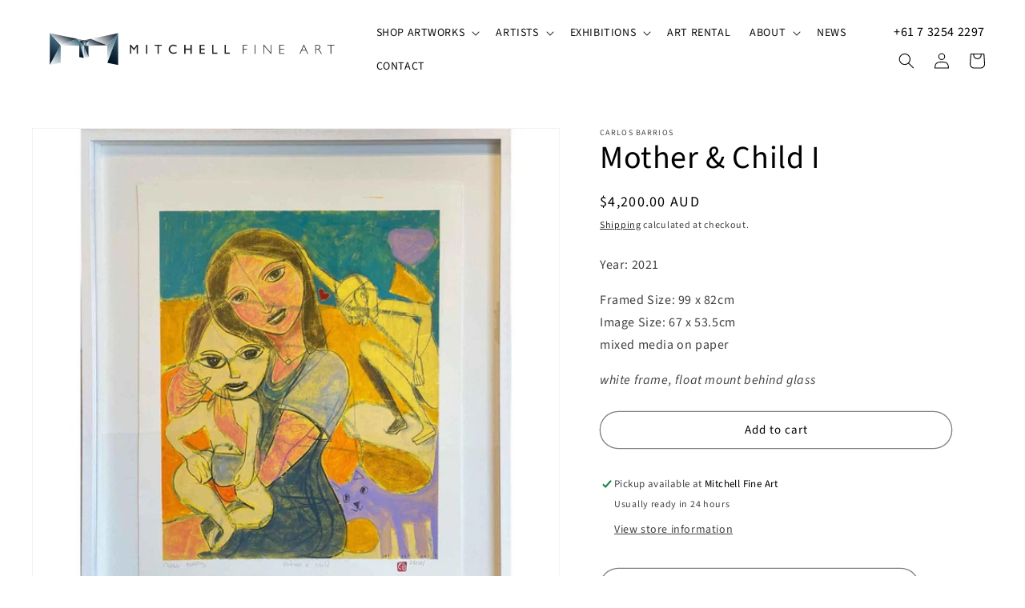

--- FILE ---
content_type: text/html; charset=utf-8
request_url: https://mitchellfineartgallery.com/products/carlos-barrios-mother-child-i
body_size: 41441
content:
<!doctype html>
<html class="no-js" lang="en">
 <!-- Hotjar Tracking Code for https://mitchellfineartgallery.com -->
<script>
    (function(h,o,t,j,a,r){
        h.hj=h.hj||function(){(h.hj.q=h.hj.q||[]).push(arguments)};
        h._hjSettings={hjid:3774878,hjsv:6};
        a=o.getElementsByTagName('head')[0];
        r=o.createElement('script');r.async=1;
        r.src=t+h._hjSettings.hjid+j+h._hjSettings.hjsv;
        a.appendChild(r);
    })(window,document,'https://static.hotjar.com/c/hotjar-','.js?sv=');
</script>
 <head>
	<!-- Added by AVADA SEO Suite -->
	

<meta name="twitter:image" content="http://mitchellfineartgallery.com/cdn/shop/products/carlos-barrios-mother.jpg?v=1740184708">
    
<script>
  const avadaLightJsExclude = ['cdn.nfcube.com', 'assets/ecom.js', 'variant-title-king', 'linked_options_variants', 'smile-loader.js', 'smart-product-filter-search', 'rivo-loyalty-referrals', 'avada-cookie-consent', 'consentmo-gdpr', 'quinn'];
  const avadaLightJsInclude = ['https://www.googletagmanager.com/', 'https://connect.facebook.net/', 'https://business-api.tiktok.com/', 'https://static.klaviyo.com/'];
  window.AVADA_SPEED_BLACKLIST = avadaLightJsInclude.map(item => new RegExp(item, 'i'));
  window.AVADA_SPEED_WHITELIST = avadaLightJsExclude.map(item => new RegExp(item, 'i'));
</script>

<script>
  const isSpeedUpEnable = !1733905876351 || Date.now() < 1733905876351;
  if (isSpeedUpEnable) {
    const avadaSpeedUp=0.5;
    if(isSpeedUpEnable) {
  function _0x55aa(_0x575858,_0x2fd0be){const _0x30a92f=_0x1cb5();return _0x55aa=function(_0x4e8b41,_0xcd1690){_0x4e8b41=_0x4e8b41-(0xb5e+0xd*0x147+-0x1b1a);let _0x1c09f7=_0x30a92f[_0x4e8b41];return _0x1c09f7;},_0x55aa(_0x575858,_0x2fd0be);}(function(_0x4ad4dc,_0x42545f){const _0x5c7741=_0x55aa,_0x323f4d=_0x4ad4dc();while(!![]){try{const _0x588ea5=parseInt(_0x5c7741(0x10c))/(0xb6f+-0x1853+0xce5)*(-parseInt(_0x5c7741(0x157))/(-0x2363*0x1+0x1dd4+0x591*0x1))+-parseInt(_0x5c7741(0x171))/(0x269b+-0xeb+-0xf*0x283)*(parseInt(_0x5c7741(0x116))/(0x2e1+0x1*0x17b3+-0x110*0x19))+-parseInt(_0x5c7741(0x147))/(-0x1489+-0x312*0x6+0x26fa*0x1)+-parseInt(_0x5c7741(0xfa))/(-0x744+0x1*0xb5d+-0x413)*(-parseInt(_0x5c7741(0x102))/(-0x1e87+0x9e*-0x16+0x2c22))+parseInt(_0x5c7741(0x136))/(0x1e2d+0x1498+-0x1a3*0x1f)+parseInt(_0x5c7741(0x16e))/(0x460+0x1d96+0x3*-0xb4f)*(-parseInt(_0x5c7741(0xe3))/(-0x9ca+-0x1*-0x93f+0x1*0x95))+parseInt(_0x5c7741(0xf8))/(-0x1f73*0x1+0x6*-0x510+0x3dde);if(_0x588ea5===_0x42545f)break;else _0x323f4d['push'](_0x323f4d['shift']());}catch(_0x5d6d7e){_0x323f4d['push'](_0x323f4d['shift']());}}}(_0x1cb5,-0x193549+0x5dc3*-0x31+-0x2f963*-0x13),(function(){const _0x5cb2b4=_0x55aa,_0x23f9e9={'yXGBq':function(_0x237aef,_0x385938){return _0x237aef!==_0x385938;},'XduVF':function(_0x21018d,_0x56ff60){return _0x21018d===_0x56ff60;},'RChnz':_0x5cb2b4(0xf4)+_0x5cb2b4(0xe9)+_0x5cb2b4(0x14a),'TAsuR':function(_0xe21eca,_0x33e114){return _0xe21eca%_0x33e114;},'EvLYw':function(_0x1326ad,_0x261d04){return _0x1326ad!==_0x261d04;},'nnhAQ':_0x5cb2b4(0x107),'swpMF':_0x5cb2b4(0x16d),'plMMu':_0x5cb2b4(0xe8)+_0x5cb2b4(0x135),'PqBPA':function(_0x2ba85c,_0x35b541){return _0x2ba85c<_0x35b541;},'NKPCA':_0x5cb2b4(0xfc),'TINqh':function(_0x4116e3,_0x3ffd02,_0x2c8722){return _0x4116e3(_0x3ffd02,_0x2c8722);},'BAueN':_0x5cb2b4(0x120),'NgloT':_0x5cb2b4(0x14c),'ThSSU':function(_0xeb212a,_0x4341c1){return _0xeb212a+_0x4341c1;},'lDDHN':function(_0x4a1a48,_0x45ebfb){return _0x4a1a48 instanceof _0x45ebfb;},'toAYB':function(_0xcf0fa9,_0xf5fa6a){return _0xcf0fa9 instanceof _0xf5fa6a;},'VMiyW':function(_0x5300e4,_0x44e0f4){return _0x5300e4(_0x44e0f4);},'iyhbw':_0x5cb2b4(0x119),'zuWfR':function(_0x19c3e4,_0x4ee6e8){return _0x19c3e4<_0x4ee6e8;},'vEmrv':function(_0xd798cf,_0x5ea2dd){return _0xd798cf!==_0x5ea2dd;},'yxERj':function(_0x24b03b,_0x5aa292){return _0x24b03b||_0x5aa292;},'MZpwM':_0x5cb2b4(0x110)+_0x5cb2b4(0x109)+'pt','IeUHK':function(_0x5a4c7e,_0x2edf70){return _0x5a4c7e-_0x2edf70;},'Idvge':function(_0x3b526e,_0x36b469){return _0x3b526e<_0x36b469;},'qRwfm':_0x5cb2b4(0x16b)+_0x5cb2b4(0xf1),'CvXDN':function(_0x4b4208,_0x1db216){return _0x4b4208<_0x1db216;},'acPIM':function(_0x7d44b7,_0x3020d2){return _0x7d44b7(_0x3020d2);},'MyLMO':function(_0x22d4b2,_0xe7a6a0){return _0x22d4b2<_0xe7a6a0;},'boDyh':function(_0x176992,_0x346381,_0xab7fc){return _0x176992(_0x346381,_0xab7fc);},'ZANXD':_0x5cb2b4(0x10f)+_0x5cb2b4(0x12a)+_0x5cb2b4(0x142),'CXwRZ':_0x5cb2b4(0x123)+_0x5cb2b4(0x15f),'AuMHM':_0x5cb2b4(0x161),'KUuFZ':_0x5cb2b4(0xe6),'MSwtw':_0x5cb2b4(0x13a),'ERvPB':_0x5cb2b4(0x134),'ycTDj':_0x5cb2b4(0x15b),'Tvhir':_0x5cb2b4(0x154)},_0x469be1=_0x23f9e9[_0x5cb2b4(0x153)],_0x36fe07={'blacklist':window[_0x5cb2b4(0x11f)+_0x5cb2b4(0x115)+'T'],'whitelist':window[_0x5cb2b4(0x11f)+_0x5cb2b4(0x13e)+'T']},_0x26516a={'blacklisted':[]},_0x34e4a6=(_0x2be2f5,_0x25b3b2)=>{const _0x80dd2=_0x5cb2b4;if(_0x2be2f5&&(!_0x25b3b2||_0x23f9e9[_0x80dd2(0x13b)](_0x25b3b2,_0x469be1))&&(!_0x36fe07[_0x80dd2(0x170)]||_0x36fe07[_0x80dd2(0x170)][_0x80dd2(0x151)](_0xa5c7cf=>_0xa5c7cf[_0x80dd2(0x12b)](_0x2be2f5)))&&(!_0x36fe07[_0x80dd2(0x165)]||_0x36fe07[_0x80dd2(0x165)][_0x80dd2(0x156)](_0x4e2570=>!_0x4e2570[_0x80dd2(0x12b)](_0x2be2f5)))&&_0x23f9e9[_0x80dd2(0xf7)](avadaSpeedUp,0x5*0x256+-0x1*0x66c+-0x542+0.5)&&_0x2be2f5[_0x80dd2(0x137)](_0x23f9e9[_0x80dd2(0xe7)])){const _0x413c89=_0x2be2f5[_0x80dd2(0x16c)];return _0x23f9e9[_0x80dd2(0xf7)](_0x23f9e9[_0x80dd2(0x11e)](_0x413c89,-0x1deb*-0x1+0xf13+-0x2cfc),0x1176+-0x78b*0x5+0x1441);}return _0x2be2f5&&(!_0x25b3b2||_0x23f9e9[_0x80dd2(0xed)](_0x25b3b2,_0x469be1))&&(!_0x36fe07[_0x80dd2(0x170)]||_0x36fe07[_0x80dd2(0x170)][_0x80dd2(0x151)](_0x3d689d=>_0x3d689d[_0x80dd2(0x12b)](_0x2be2f5)))&&(!_0x36fe07[_0x80dd2(0x165)]||_0x36fe07[_0x80dd2(0x165)][_0x80dd2(0x156)](_0x26a7b3=>!_0x26a7b3[_0x80dd2(0x12b)](_0x2be2f5)));},_0x11462f=function(_0x42927f){const _0x346823=_0x5cb2b4,_0x5426ae=_0x42927f[_0x346823(0x159)+'te'](_0x23f9e9[_0x346823(0x14e)]);return _0x36fe07[_0x346823(0x170)]&&_0x36fe07[_0x346823(0x170)][_0x346823(0x156)](_0x107b0d=>!_0x107b0d[_0x346823(0x12b)](_0x5426ae))||_0x36fe07[_0x346823(0x165)]&&_0x36fe07[_0x346823(0x165)][_0x346823(0x151)](_0x1e7160=>_0x1e7160[_0x346823(0x12b)](_0x5426ae));},_0x39299f=new MutationObserver(_0x45c995=>{const _0x21802a=_0x5cb2b4,_0x3bc801={'mafxh':function(_0x6f9c57,_0x229989){const _0x9d39b1=_0x55aa;return _0x23f9e9[_0x9d39b1(0xf7)](_0x6f9c57,_0x229989);},'SrchE':_0x23f9e9[_0x21802a(0xe2)],'pvjbV':_0x23f9e9[_0x21802a(0xf6)]};for(let _0x333494=-0x7d7+-0x893+0x106a;_0x23f9e9[_0x21802a(0x158)](_0x333494,_0x45c995[_0x21802a(0x16c)]);_0x333494++){const {addedNodes:_0x1b685b}=_0x45c995[_0x333494];for(let _0x2f087=0x1f03+0x84b+0x1*-0x274e;_0x23f9e9[_0x21802a(0x158)](_0x2f087,_0x1b685b[_0x21802a(0x16c)]);_0x2f087++){const _0x4e5bac=_0x1b685b[_0x2f087];if(_0x23f9e9[_0x21802a(0xf7)](_0x4e5bac[_0x21802a(0x121)],-0x1f3a+-0x1*0x1b93+-0x3*-0x139a)&&_0x23f9e9[_0x21802a(0xf7)](_0x4e5bac[_0x21802a(0x152)],_0x23f9e9[_0x21802a(0xe0)])){const _0x5d9a67=_0x4e5bac[_0x21802a(0x107)],_0x3fb522=_0x4e5bac[_0x21802a(0x16d)];if(_0x23f9e9[_0x21802a(0x103)](_0x34e4a6,_0x5d9a67,_0x3fb522)){_0x26516a[_0x21802a(0x160)+'d'][_0x21802a(0x128)]([_0x4e5bac,_0x4e5bac[_0x21802a(0x16d)]]),_0x4e5bac[_0x21802a(0x16d)]=_0x469be1;const _0x1e52da=function(_0x2c95ff){const _0x359b13=_0x21802a;if(_0x3bc801[_0x359b13(0x118)](_0x4e5bac[_0x359b13(0x159)+'te'](_0x3bc801[_0x359b13(0x166)]),_0x469be1))_0x2c95ff[_0x359b13(0x112)+_0x359b13(0x150)]();_0x4e5bac[_0x359b13(0xec)+_0x359b13(0x130)](_0x3bc801[_0x359b13(0xe4)],_0x1e52da);};_0x4e5bac[_0x21802a(0x12d)+_0x21802a(0x163)](_0x23f9e9[_0x21802a(0xf6)],_0x1e52da),_0x4e5bac[_0x21802a(0x12c)+_0x21802a(0x131)]&&_0x4e5bac[_0x21802a(0x12c)+_0x21802a(0x131)][_0x21802a(0x11a)+'d'](_0x4e5bac);}}}}});_0x39299f[_0x5cb2b4(0x105)](document[_0x5cb2b4(0x10b)+_0x5cb2b4(0x16a)],{'childList':!![],'subtree':!![]});const _0x2910a9=/[|\\{}()\[\]^$+*?.]/g,_0xa9f173=function(..._0x1baa33){const _0x3053cc=_0x5cb2b4,_0x2e6f61={'mMWha':function(_0x158c76,_0x5c404b){const _0x25a05c=_0x55aa;return _0x23f9e9[_0x25a05c(0xf7)](_0x158c76,_0x5c404b);},'BXirI':_0x23f9e9[_0x3053cc(0x141)],'COGok':function(_0x421bf7,_0x55453a){const _0x4fd417=_0x3053cc;return _0x23f9e9[_0x4fd417(0x167)](_0x421bf7,_0x55453a);},'XLSAp':function(_0x193984,_0x35c446){const _0x5bbecf=_0x3053cc;return _0x23f9e9[_0x5bbecf(0xed)](_0x193984,_0x35c446);},'EygRw':function(_0xfbb69c,_0x21b15d){const _0xe5c840=_0x3053cc;return _0x23f9e9[_0xe5c840(0x104)](_0xfbb69c,_0x21b15d);},'xZuNx':_0x23f9e9[_0x3053cc(0x139)],'SBUaW':function(_0x5739bf,_0x2c2fab){const _0x42cbb1=_0x3053cc;return _0x23f9e9[_0x42cbb1(0x172)](_0x5739bf,_0x2c2fab);},'EAoTR':function(_0x123b29,_0x5b29bf){const _0x2828d2=_0x3053cc;return _0x23f9e9[_0x2828d2(0x11d)](_0x123b29,_0x5b29bf);},'cdYdq':_0x23f9e9[_0x3053cc(0x14e)],'WzJcf':_0x23f9e9[_0x3053cc(0xe2)],'nytPK':function(_0x53f733,_0x4ad021){const _0x4f0333=_0x3053cc;return _0x23f9e9[_0x4f0333(0x148)](_0x53f733,_0x4ad021);},'oUrHG':_0x23f9e9[_0x3053cc(0x14d)],'dnxjX':function(_0xed6b5f,_0x573f55){const _0x57aa03=_0x3053cc;return _0x23f9e9[_0x57aa03(0x15a)](_0xed6b5f,_0x573f55);}};_0x23f9e9[_0x3053cc(0x15d)](_0x1baa33[_0x3053cc(0x16c)],-0x1a3*-0x9+-0xf9*0xb+-0x407*0x1)?(_0x36fe07[_0x3053cc(0x170)]=[],_0x36fe07[_0x3053cc(0x165)]=[]):(_0x36fe07[_0x3053cc(0x170)]&&(_0x36fe07[_0x3053cc(0x170)]=_0x36fe07[_0x3053cc(0x170)][_0x3053cc(0x106)](_0xa8e001=>_0x1baa33[_0x3053cc(0x156)](_0x4a8a28=>{const _0x2e425b=_0x3053cc;if(_0x2e6f61[_0x2e425b(0x111)](typeof _0x4a8a28,_0x2e6f61[_0x2e425b(0x155)]))return!_0xa8e001[_0x2e425b(0x12b)](_0x4a8a28);else{if(_0x2e6f61[_0x2e425b(0xeb)](_0x4a8a28,RegExp))return _0x2e6f61[_0x2e425b(0x145)](_0xa8e001[_0x2e425b(0xdf)](),_0x4a8a28[_0x2e425b(0xdf)]());}}))),_0x36fe07[_0x3053cc(0x165)]&&(_0x36fe07[_0x3053cc(0x165)]=[..._0x36fe07[_0x3053cc(0x165)],..._0x1baa33[_0x3053cc(0xff)](_0x4e4c02=>{const _0x7c755c=_0x3053cc;if(_0x23f9e9[_0x7c755c(0xf7)](typeof _0x4e4c02,_0x23f9e9[_0x7c755c(0x141)])){const _0x932437=_0x4e4c02[_0x7c755c(0xea)](_0x2910a9,_0x23f9e9[_0x7c755c(0x16f)]),_0x34e686=_0x23f9e9[_0x7c755c(0xf0)](_0x23f9e9[_0x7c755c(0xf0)]('.*',_0x932437),'.*');if(_0x36fe07[_0x7c755c(0x165)][_0x7c755c(0x156)](_0x21ef9a=>_0x21ef9a[_0x7c755c(0xdf)]()!==_0x34e686[_0x7c755c(0xdf)]()))return new RegExp(_0x34e686);}else{if(_0x23f9e9[_0x7c755c(0x117)](_0x4e4c02,RegExp)){if(_0x36fe07[_0x7c755c(0x165)][_0x7c755c(0x156)](_0x5a3f09=>_0x5a3f09[_0x7c755c(0xdf)]()!==_0x4e4c02[_0x7c755c(0xdf)]()))return _0x4e4c02;}}return null;})[_0x3053cc(0x106)](Boolean)]));const _0x3eeb55=document[_0x3053cc(0x11b)+_0x3053cc(0x10e)](_0x23f9e9[_0x3053cc(0xf0)](_0x23f9e9[_0x3053cc(0xf0)](_0x23f9e9[_0x3053cc(0x122)],_0x469be1),'"]'));for(let _0xf831f7=-0x21aa+-0x1793+0x393d*0x1;_0x23f9e9[_0x3053cc(0x14b)](_0xf831f7,_0x3eeb55[_0x3053cc(0x16c)]);_0xf831f7++){const _0x5868cb=_0x3eeb55[_0xf831f7];_0x23f9e9[_0x3053cc(0x132)](_0x11462f,_0x5868cb)&&(_0x26516a[_0x3053cc(0x160)+'d'][_0x3053cc(0x128)]([_0x5868cb,_0x23f9e9[_0x3053cc(0x14d)]]),_0x5868cb[_0x3053cc(0x12c)+_0x3053cc(0x131)][_0x3053cc(0x11a)+'d'](_0x5868cb));}let _0xdf8cd0=-0x17da+0x2461+-0xc87*0x1;[..._0x26516a[_0x3053cc(0x160)+'d']][_0x3053cc(0x10d)](([_0x226aeb,_0x33eaa7],_0xe33bca)=>{const _0x2aa7bf=_0x3053cc;if(_0x2e6f61[_0x2aa7bf(0x143)](_0x11462f,_0x226aeb)){const _0x41da0d=document[_0x2aa7bf(0x11c)+_0x2aa7bf(0x131)](_0x2e6f61[_0x2aa7bf(0x127)]);for(let _0x6784c7=0xd7b+-0xaa5+-0x2d6;_0x2e6f61[_0x2aa7bf(0x164)](_0x6784c7,_0x226aeb[_0x2aa7bf(0xe5)][_0x2aa7bf(0x16c)]);_0x6784c7++){const _0x4ca758=_0x226aeb[_0x2aa7bf(0xe5)][_0x6784c7];_0x2e6f61[_0x2aa7bf(0x12f)](_0x4ca758[_0x2aa7bf(0x133)],_0x2e6f61[_0x2aa7bf(0x13f)])&&_0x2e6f61[_0x2aa7bf(0x145)](_0x4ca758[_0x2aa7bf(0x133)],_0x2e6f61[_0x2aa7bf(0x100)])&&_0x41da0d[_0x2aa7bf(0xe1)+'te'](_0x4ca758[_0x2aa7bf(0x133)],_0x226aeb[_0x2aa7bf(0xe5)][_0x6784c7][_0x2aa7bf(0x12e)]);}_0x41da0d[_0x2aa7bf(0xe1)+'te'](_0x2e6f61[_0x2aa7bf(0x13f)],_0x226aeb[_0x2aa7bf(0x107)]),_0x41da0d[_0x2aa7bf(0xe1)+'te'](_0x2e6f61[_0x2aa7bf(0x100)],_0x2e6f61[_0x2aa7bf(0x101)](_0x33eaa7,_0x2e6f61[_0x2aa7bf(0x126)])),document[_0x2aa7bf(0x113)][_0x2aa7bf(0x146)+'d'](_0x41da0d),_0x26516a[_0x2aa7bf(0x160)+'d'][_0x2aa7bf(0x162)](_0x2e6f61[_0x2aa7bf(0x13d)](_0xe33bca,_0xdf8cd0),-0x105d*0x2+0x1*-0xeaa+0x2f65),_0xdf8cd0++;}}),_0x36fe07[_0x3053cc(0x170)]&&_0x23f9e9[_0x3053cc(0xf3)](_0x36fe07[_0x3053cc(0x170)][_0x3053cc(0x16c)],0x10f2+-0x1a42+0x951)&&_0x39299f[_0x3053cc(0x15c)]();},_0x4c2397=document[_0x5cb2b4(0x11c)+_0x5cb2b4(0x131)],_0x573f89={'src':Object[_0x5cb2b4(0x14f)+_0x5cb2b4(0xfd)+_0x5cb2b4(0x144)](HTMLScriptElement[_0x5cb2b4(0xf9)],_0x23f9e9[_0x5cb2b4(0x14e)]),'type':Object[_0x5cb2b4(0x14f)+_0x5cb2b4(0xfd)+_0x5cb2b4(0x144)](HTMLScriptElement[_0x5cb2b4(0xf9)],_0x23f9e9[_0x5cb2b4(0xe2)])};document[_0x5cb2b4(0x11c)+_0x5cb2b4(0x131)]=function(..._0x4db605){const _0x1480b5=_0x5cb2b4,_0x3a6982={'KNNxG':function(_0x32fa39,_0x2a57e4,_0x3cc08f){const _0x5ead12=_0x55aa;return _0x23f9e9[_0x5ead12(0x169)](_0x32fa39,_0x2a57e4,_0x3cc08f);}};if(_0x23f9e9[_0x1480b5(0x13b)](_0x4db605[-0x4*-0x376+0x4*0x2f+-0xe94][_0x1480b5(0x140)+'e'](),_0x23f9e9[_0x1480b5(0x139)]))return _0x4c2397[_0x1480b5(0x114)](document)(..._0x4db605);const _0x2f091d=_0x4c2397[_0x1480b5(0x114)](document)(..._0x4db605);try{Object[_0x1480b5(0xf2)+_0x1480b5(0x149)](_0x2f091d,{'src':{..._0x573f89[_0x1480b5(0x107)],'set'(_0x3ae2bc){const _0x5d6fdc=_0x1480b5;_0x3a6982[_0x5d6fdc(0x129)](_0x34e4a6,_0x3ae2bc,_0x2f091d[_0x5d6fdc(0x16d)])&&_0x573f89[_0x5d6fdc(0x16d)][_0x5d6fdc(0x10a)][_0x5d6fdc(0x125)](this,_0x469be1),_0x573f89[_0x5d6fdc(0x107)][_0x5d6fdc(0x10a)][_0x5d6fdc(0x125)](this,_0x3ae2bc);}},'type':{..._0x573f89[_0x1480b5(0x16d)],'get'(){const _0x436e9e=_0x1480b5,_0x4b63b9=_0x573f89[_0x436e9e(0x16d)][_0x436e9e(0xfb)][_0x436e9e(0x125)](this);if(_0x23f9e9[_0x436e9e(0xf7)](_0x4b63b9,_0x469be1)||_0x23f9e9[_0x436e9e(0x103)](_0x34e4a6,this[_0x436e9e(0x107)],_0x4b63b9))return null;return _0x4b63b9;},'set'(_0x174ea3){const _0x1dff57=_0x1480b5,_0xa2fd13=_0x23f9e9[_0x1dff57(0x103)](_0x34e4a6,_0x2f091d[_0x1dff57(0x107)],_0x2f091d[_0x1dff57(0x16d)])?_0x469be1:_0x174ea3;_0x573f89[_0x1dff57(0x16d)][_0x1dff57(0x10a)][_0x1dff57(0x125)](this,_0xa2fd13);}}}),_0x2f091d[_0x1480b5(0xe1)+'te']=function(_0x5b0870,_0x8c60d5){const _0xab22d4=_0x1480b5;if(_0x23f9e9[_0xab22d4(0xf7)](_0x5b0870,_0x23f9e9[_0xab22d4(0xe2)])||_0x23f9e9[_0xab22d4(0xf7)](_0x5b0870,_0x23f9e9[_0xab22d4(0x14e)]))_0x2f091d[_0x5b0870]=_0x8c60d5;else HTMLScriptElement[_0xab22d4(0xf9)][_0xab22d4(0xe1)+'te'][_0xab22d4(0x125)](_0x2f091d,_0x5b0870,_0x8c60d5);};}catch(_0x5a9461){console[_0x1480b5(0x168)](_0x23f9e9[_0x1480b5(0xef)],_0x5a9461);}return _0x2f091d;};const _0x5883c5=[_0x23f9e9[_0x5cb2b4(0xfe)],_0x23f9e9[_0x5cb2b4(0x13c)],_0x23f9e9[_0x5cb2b4(0xf5)],_0x23f9e9[_0x5cb2b4(0x15e)],_0x23f9e9[_0x5cb2b4(0x138)],_0x23f9e9[_0x5cb2b4(0x124)]],_0x4ab8d2=_0x5883c5[_0x5cb2b4(0xff)](_0x439d08=>{return{'type':_0x439d08,'listener':()=>_0xa9f173(),'options':{'passive':!![]}};});_0x4ab8d2[_0x5cb2b4(0x10d)](_0x4d3535=>{const _0x3882ab=_0x5cb2b4;document[_0x3882ab(0x12d)+_0x3882ab(0x163)](_0x4d3535[_0x3882ab(0x16d)],_0x4d3535[_0x3882ab(0xee)],_0x4d3535[_0x3882ab(0x108)]);});}()));function _0x1cb5(){const _0x15f8e0=['ault','some','tagName','CXwRZ','wheel','BXirI','every','6lYvYYX','PqBPA','getAttribu','IeUHK','touchstart','disconnect','Idvge','ERvPB','/blocked','blackliste','keydown','splice','stener','SBUaW','whitelist','SrchE','toAYB','warn','boDyh','ement','script[typ','length','type','346347wGqEBH','NgloT','blacklist','33OVoYHk','zuWfR','toString','NKPCA','setAttribu','swpMF','230EEqEiq','pvjbV','attributes','mousemove','RChnz','beforescri','y.com/exte','replace','COGok','removeEven','EvLYw','listener','ZANXD','ThSSU','e="','defineProp','MyLMO','cdn.shopif','MSwtw','plMMu','XduVF','22621984JRJQxz','prototype','8818116NVbcZr','get','SCRIPT','ertyDescri','AuMHM','map','WzJcf','nytPK','7kiZatp','TINqh','VMiyW','observe','filter','src','options','n/javascri','set','documentEl','478083wuqgQV','forEach','torAll','Avada cann','applicatio','mMWha','preventDef','head','bind','D_BLACKLIS','75496skzGVx','lDDHN','mafxh','script','removeChil','querySelec','createElem','vEmrv','TAsuR','AVADA_SPEE','string','nodeType','qRwfm','javascript','Tvhir','call','oUrHG','xZuNx','push','KNNxG','ot lazy lo','test','parentElem','addEventLi','value','EAoTR','tListener','ent','acPIM','name','touchmove','ptexecute','6968312SmqlIb','includes','ycTDj','iyhbw','touchend','yXGBq','KUuFZ','dnxjX','D_WHITELIS','cdYdq','toLowerCas','BAueN','ad script','EygRw','ptor','XLSAp','appendChil','4975500NoPAFA','yxERj','erties','nsions','CvXDN','\$&','MZpwM','nnhAQ','getOwnProp'];_0x1cb5=function(){return _0x15f8e0;};return _0x1cb5();}
}
    class LightJsLoader{constructor(e){this.jQs=[],this.listener=this.handleListener.bind(this,e),this.scripts=["default","defer","async"].reduce(((e,t)=>({...e,[t]:[]})),{});const t=this;e.forEach((e=>window.addEventListener(e,t.listener,{passive:!0})))}handleListener(e){const t=this;return e.forEach((e=>window.removeEventListener(e,t.listener))),"complete"===document.readyState?this.handleDOM():document.addEventListener("readystatechange",(e=>{if("complete"===e.target.readyState)return setTimeout(t.handleDOM.bind(t),1)}))}async handleDOM(){this.suspendEvent(),this.suspendJQuery(),this.findScripts(),this.preloadScripts();for(const e of Object.keys(this.scripts))await this.replaceScripts(this.scripts[e]);for(const e of["DOMContentLoaded","readystatechange"])await this.requestRepaint(),document.dispatchEvent(new Event("lightJS-"+e));document.lightJSonreadystatechange&&document.lightJSonreadystatechange();for(const e of["DOMContentLoaded","load"])await this.requestRepaint(),window.dispatchEvent(new Event("lightJS-"+e));await this.requestRepaint(),window.lightJSonload&&window.lightJSonload(),await this.requestRepaint(),this.jQs.forEach((e=>e(window).trigger("lightJS-jquery-load"))),window.dispatchEvent(new Event("lightJS-pageshow")),await this.requestRepaint(),window.lightJSonpageshow&&window.lightJSonpageshow()}async requestRepaint(){return new Promise((e=>requestAnimationFrame(e)))}findScripts(){document.querySelectorAll("script[type=lightJs]").forEach((e=>{e.hasAttribute("src")?e.hasAttribute("async")&&e.async?this.scripts.async.push(e):e.hasAttribute("defer")&&e.defer?this.scripts.defer.push(e):this.scripts.default.push(e):this.scripts.default.push(e)}))}preloadScripts(){const e=this,t=Object.keys(this.scripts).reduce(((t,n)=>[...t,...e.scripts[n]]),[]),n=document.createDocumentFragment();t.forEach((e=>{const t=e.getAttribute("src");if(!t)return;const s=document.createElement("link");s.href=t,s.rel="preload",s.as="script",n.appendChild(s)})),document.head.appendChild(n)}async replaceScripts(e){let t;for(;t=e.shift();)await this.requestRepaint(),new Promise((e=>{const n=document.createElement("script");[...t.attributes].forEach((e=>{"type"!==e.nodeName&&n.setAttribute(e.nodeName,e.nodeValue)})),t.hasAttribute("src")?(n.addEventListener("load",e),n.addEventListener("error",e)):(n.text=t.text,e()),t.parentNode.replaceChild(n,t)}))}suspendEvent(){const e={};[{obj:document,name:"DOMContentLoaded"},{obj:window,name:"DOMContentLoaded"},{obj:window,name:"load"},{obj:window,name:"pageshow"},{obj:document,name:"readystatechange"}].map((t=>function(t,n){function s(n){return e[t].list.indexOf(n)>=0?"lightJS-"+n:n}e[t]||(e[t]={list:[n],add:t.addEventListener,remove:t.removeEventListener},t.addEventListener=(...n)=>{n[0]=s(n[0]),e[t].add.apply(t,n)},t.removeEventListener=(...n)=>{n[0]=s(n[0]),e[t].remove.apply(t,n)})}(t.obj,t.name))),[{obj:document,name:"onreadystatechange"},{obj:window,name:"onpageshow"}].map((e=>function(e,t){let n=e[t];Object.defineProperty(e,t,{get:()=>n||function(){},set:s=>{e["lightJS"+t]=n=s}})}(e.obj,e.name)))}suspendJQuery(){const e=this;let t=window.jQuery;Object.defineProperty(window,"jQuery",{get:()=>t,set(n){if(!n||!n.fn||!e.jQs.includes(n))return void(t=n);n.fn.ready=n.fn.init.prototype.ready=e=>{e.bind(document)(n)};const s=n.fn.on;n.fn.on=n.fn.init.prototype.on=function(...e){if(window!==this[0])return s.apply(this,e),this;const t=e=>e.split(" ").map((e=>"load"===e||0===e.indexOf("load.")?"lightJS-jquery-load":e)).join(" ");return"string"==typeof e[0]||e[0]instanceof String?(e[0]=t(e[0]),s.apply(this,e),this):("object"==typeof e[0]&&Object.keys(e[0]).forEach((n=>{delete Object.assign(e[0],{[t(n)]:e[0][n]})[n]})),s.apply(this,e),this)},e.jQs.push(n),t=n}})}}
new LightJsLoader(["keydown","mousemove","touchend","touchmove","touchstart","wheel"]);
  }
</script>


<!-- Added by AVADA SEO Suite: Product Structured Data -->
<script type="application/ld+json">{
"@context": "https://schema.org/",
"@type": "Product",
"@id": "https://mitchellfineartgallery.com/products/carlos-barrios-mother-child-i",
"name": "Mother &amp; Child I",
"description": "Year: 2021Framed Size: 99 x 82cmImage Size: 67 x 53.5cmmixed media on paperwhite frame, float mount behind glass",
"brand": {
  "@type": "Brand",
  "name": "Carlos Barrios"
},
"offers": {
  "@type": "Offer",
  "price": "4200.0",
  "priceCurrency": "AUD",
  "itemCondition": "https://schema.org/NewCondition",
  "availability": "https://schema.org/InStock",
  "url": "https://mitchellfineartgallery.com/products/carlos-barrios-mother-child-i"
},
"image": [
  "https://mitchellfineartgallery.com/cdn/shop/products/carlos-barrios-mother.jpg?v=1740184708"
],
"releaseDate": "2022-11-13 13:15:16 +1000",
"sku": "barrios/mother&childI",
"mpn": "barrios/mother&childI"}</script>
<!-- /Added by AVADA SEO Suite --><!-- Added by AVADA SEO Suite: Breadcrumb Structured Data  -->
<script type="application/ld+json">{
  "@context": "https://schema.org",
  "@type": "BreadcrumbList",
  "itemListElement": [{
    "@type": "ListItem",
    "position": 1,
    "name": "Home",
    "item": "https://mitchellfineartgallery.com"
  }, {
    "@type": "ListItem",
    "position": 2,
    "name": "Mother &amp; Child I",
    "item": "https://mitchellfineartgallery.com/products/carlos-barrios-mother-child-i"
  }]
}
</script>
<!-- Added by AVADA SEO Suite -->

	<!-- /Added by AVADA SEO Suite -->
    <meta charset="utf-8">
    <meta http-equiv="X-UA-Compatible" content="IE=edge">
    <meta name="viewport" content="width=device-width,initial-scale=1">
    <meta name="theme-color" content="">
    <meta name="google-site-verification" content="wSFG9UsuKOezsOcsZPdSydbkSOYOFw9AKhMWLX8oc3g" />
    <link rel="canonical" href="https://mitchellfineartgallery.com/products/carlos-barrios-mother-child-i">
    <link rel="preconnect" href="https://cdn.shopify.com" crossorigin><link rel="icon" type="image/png" href="//mitchellfineartgallery.com/cdn/shop/files/favicon.png?crop=center&height=32&v=1669422711&width=32"><link rel="preconnect" href="https://fonts.shopifycdn.com" crossorigin><title>
      Carlos Barrios artworks | Mother &amp; Child I&#39; 67x53.5cm
 &ndash; Mitchell Fine Art</title>

    
      <meta name="description" content="Carlos Barrios art – &#39;Mother &amp; Child I&#39;, Size: 67 x 53.5cm, figurative art for sale Mitchell Fine Art Gallery, Brisbane. Purchase fine art online.">
    

    

<meta property="og:site_name" content="Mitchell Fine Art">
<meta property="og:url" content="https://mitchellfineartgallery.com/products/carlos-barrios-mother-child-i">
<meta property="og:title" content="Carlos Barrios artworks | Mother &amp; Child I&#39; 67x53.5cm">
<meta property="og:type" content="product">
<meta property="og:description" content="Carlos Barrios art – &#39;Mother &amp; Child I&#39;, Size: 67 x 53.5cm, figurative art for sale Mitchell Fine Art Gallery, Brisbane. Purchase fine art online."><meta property="og:image" content="http://mitchellfineartgallery.com/cdn/shop/products/carlos-barrios-mother.jpg?v=1740184708">
  <meta property="og:image:secure_url" content="https://mitchellfineartgallery.com/cdn/shop/products/carlos-barrios-mother.jpg?v=1740184708">
  <meta property="og:image:width" content="1200">
  <meta property="og:image:height" content="1200"><meta property="og:price:amount" content="4,200.00">
  <meta property="og:price:currency" content="AUD"><meta name="twitter:card" content="summary_large_image">
<meta name="twitter:title" content="Carlos Barrios artworks | Mother &amp; Child I&#39; 67x53.5cm">
<meta name="twitter:description" content="Carlos Barrios art – &#39;Mother &amp; Child I&#39;, Size: 67 x 53.5cm, figurative art for sale Mitchell Fine Art Gallery, Brisbane. Purchase fine art online.">


    <script src="//mitchellfineartgallery.com/cdn/shop/t/33/assets/global.js?v=149496944046504657681733877927" defer="defer"></script>
    <script>window.performance && window.performance.mark && window.performance.mark('shopify.content_for_header.start');</script><meta name="facebook-domain-verification" content="kg4jygwpmgpcop4uhaqxdhlpg7yroa">
<meta name="google-site-verification" content="HRiD6kpdxXSSb1lUQ1GWFq98fLz3g7_v35y2Oi7O2y0">
<meta id="shopify-digital-wallet" name="shopify-digital-wallet" content="/55570497854/digital_wallets/dialog">
<meta name="shopify-checkout-api-token" content="327b88d6d3794bc285a0ca5ce538dc8f">
<meta id="in-context-paypal-metadata" data-shop-id="55570497854" data-venmo-supported="false" data-environment="production" data-locale="en_US" data-paypal-v4="true" data-currency="AUD">
<link rel="alternate" hreflang="x-default" href="https://mitchellfineartgallery.com/products/carlos-barrios-mother-child-i">
<link rel="alternate" hreflang="en" href="https://mitchellfineartgallery.com/products/carlos-barrios-mother-child-i">
<link rel="alternate" hreflang="fr" href="https://mitchellfineartgallery.com/fr/products/carlos-barrios-mother-child-i">
<link rel="alternate" hreflang="de" href="https://mitchellfineartgallery.com/de/products/carlos-barrios-mother-child-i">
<link rel="alternate" type="application/json+oembed" href="https://mitchellfineartgallery.com/products/carlos-barrios-mother-child-i.oembed">
<script async="async" src="/checkouts/internal/preloads.js?locale=en-AU"></script>
<link rel="preconnect" href="https://shop.app" crossorigin="anonymous">
<script async="async" src="https://shop.app/checkouts/internal/preloads.js?locale=en-AU&shop_id=55570497854" crossorigin="anonymous"></script>
<script id="apple-pay-shop-capabilities" type="application/json">{"shopId":55570497854,"countryCode":"AU","currencyCode":"AUD","merchantCapabilities":["supports3DS"],"merchantId":"gid:\/\/shopify\/Shop\/55570497854","merchantName":"Mitchell Fine Art","requiredBillingContactFields":["postalAddress","email","phone"],"requiredShippingContactFields":["postalAddress","email","phone"],"shippingType":"shipping","supportedNetworks":["visa","masterCard","amex","jcb"],"total":{"type":"pending","label":"Mitchell Fine Art","amount":"1.00"},"shopifyPaymentsEnabled":true,"supportsSubscriptions":true}</script>
<script id="shopify-features" type="application/json">{"accessToken":"327b88d6d3794bc285a0ca5ce538dc8f","betas":["rich-media-storefront-analytics"],"domain":"mitchellfineartgallery.com","predictiveSearch":true,"shopId":55570497854,"locale":"en"}</script>
<script>var Shopify = Shopify || {};
Shopify.shop = "mitchellfineart.myshopify.com";
Shopify.locale = "en";
Shopify.currency = {"active":"AUD","rate":"1.0"};
Shopify.country = "AU";
Shopify.theme = {"name":"BA v0.0.15 | Web Updates + Connect to Github","id":173530579262,"schema_name":"Dawn","schema_version":"7.0.1","theme_store_id":null,"role":"main"};
Shopify.theme.handle = "null";
Shopify.theme.style = {"id":null,"handle":null};
Shopify.cdnHost = "mitchellfineartgallery.com/cdn";
Shopify.routes = Shopify.routes || {};
Shopify.routes.root = "/";</script>
<script type="module">!function(o){(o.Shopify=o.Shopify||{}).modules=!0}(window);</script>
<script>!function(o){function n(){var o=[];function n(){o.push(Array.prototype.slice.apply(arguments))}return n.q=o,n}var t=o.Shopify=o.Shopify||{};t.loadFeatures=n(),t.autoloadFeatures=n()}(window);</script>
<script>
  window.ShopifyPay = window.ShopifyPay || {};
  window.ShopifyPay.apiHost = "shop.app\/pay";
  window.ShopifyPay.redirectState = null;
</script>
<script id="shop-js-analytics" type="application/json">{"pageType":"product"}</script>
<script defer="defer" async type="module" src="//mitchellfineartgallery.com/cdn/shopifycloud/shop-js/modules/v2/client.init-shop-cart-sync_BT-GjEfc.en.esm.js"></script>
<script defer="defer" async type="module" src="//mitchellfineartgallery.com/cdn/shopifycloud/shop-js/modules/v2/chunk.common_D58fp_Oc.esm.js"></script>
<script defer="defer" async type="module" src="//mitchellfineartgallery.com/cdn/shopifycloud/shop-js/modules/v2/chunk.modal_xMitdFEc.esm.js"></script>
<script type="module">
  await import("//mitchellfineartgallery.com/cdn/shopifycloud/shop-js/modules/v2/client.init-shop-cart-sync_BT-GjEfc.en.esm.js");
await import("//mitchellfineartgallery.com/cdn/shopifycloud/shop-js/modules/v2/chunk.common_D58fp_Oc.esm.js");
await import("//mitchellfineartgallery.com/cdn/shopifycloud/shop-js/modules/v2/chunk.modal_xMitdFEc.esm.js");

  window.Shopify.SignInWithShop?.initShopCartSync?.({"fedCMEnabled":true,"windoidEnabled":true});

</script>
<script>
  window.Shopify = window.Shopify || {};
  if (!window.Shopify.featureAssets) window.Shopify.featureAssets = {};
  window.Shopify.featureAssets['shop-js'] = {"shop-cart-sync":["modules/v2/client.shop-cart-sync_DZOKe7Ll.en.esm.js","modules/v2/chunk.common_D58fp_Oc.esm.js","modules/v2/chunk.modal_xMitdFEc.esm.js"],"init-fed-cm":["modules/v2/client.init-fed-cm_B6oLuCjv.en.esm.js","modules/v2/chunk.common_D58fp_Oc.esm.js","modules/v2/chunk.modal_xMitdFEc.esm.js"],"shop-cash-offers":["modules/v2/client.shop-cash-offers_D2sdYoxE.en.esm.js","modules/v2/chunk.common_D58fp_Oc.esm.js","modules/v2/chunk.modal_xMitdFEc.esm.js"],"shop-login-button":["modules/v2/client.shop-login-button_QeVjl5Y3.en.esm.js","modules/v2/chunk.common_D58fp_Oc.esm.js","modules/v2/chunk.modal_xMitdFEc.esm.js"],"pay-button":["modules/v2/client.pay-button_DXTOsIq6.en.esm.js","modules/v2/chunk.common_D58fp_Oc.esm.js","modules/v2/chunk.modal_xMitdFEc.esm.js"],"shop-button":["modules/v2/client.shop-button_DQZHx9pm.en.esm.js","modules/v2/chunk.common_D58fp_Oc.esm.js","modules/v2/chunk.modal_xMitdFEc.esm.js"],"avatar":["modules/v2/client.avatar_BTnouDA3.en.esm.js"],"init-windoid":["modules/v2/client.init-windoid_CR1B-cfM.en.esm.js","modules/v2/chunk.common_D58fp_Oc.esm.js","modules/v2/chunk.modal_xMitdFEc.esm.js"],"init-shop-for-new-customer-accounts":["modules/v2/client.init-shop-for-new-customer-accounts_C_vY_xzh.en.esm.js","modules/v2/client.shop-login-button_QeVjl5Y3.en.esm.js","modules/v2/chunk.common_D58fp_Oc.esm.js","modules/v2/chunk.modal_xMitdFEc.esm.js"],"init-shop-email-lookup-coordinator":["modules/v2/client.init-shop-email-lookup-coordinator_BI7n9ZSv.en.esm.js","modules/v2/chunk.common_D58fp_Oc.esm.js","modules/v2/chunk.modal_xMitdFEc.esm.js"],"init-shop-cart-sync":["modules/v2/client.init-shop-cart-sync_BT-GjEfc.en.esm.js","modules/v2/chunk.common_D58fp_Oc.esm.js","modules/v2/chunk.modal_xMitdFEc.esm.js"],"shop-toast-manager":["modules/v2/client.shop-toast-manager_DiYdP3xc.en.esm.js","modules/v2/chunk.common_D58fp_Oc.esm.js","modules/v2/chunk.modal_xMitdFEc.esm.js"],"init-customer-accounts":["modules/v2/client.init-customer-accounts_D9ZNqS-Q.en.esm.js","modules/v2/client.shop-login-button_QeVjl5Y3.en.esm.js","modules/v2/chunk.common_D58fp_Oc.esm.js","modules/v2/chunk.modal_xMitdFEc.esm.js"],"init-customer-accounts-sign-up":["modules/v2/client.init-customer-accounts-sign-up_iGw4briv.en.esm.js","modules/v2/client.shop-login-button_QeVjl5Y3.en.esm.js","modules/v2/chunk.common_D58fp_Oc.esm.js","modules/v2/chunk.modal_xMitdFEc.esm.js"],"shop-follow-button":["modules/v2/client.shop-follow-button_CqMgW2wH.en.esm.js","modules/v2/chunk.common_D58fp_Oc.esm.js","modules/v2/chunk.modal_xMitdFEc.esm.js"],"checkout-modal":["modules/v2/client.checkout-modal_xHeaAweL.en.esm.js","modules/v2/chunk.common_D58fp_Oc.esm.js","modules/v2/chunk.modal_xMitdFEc.esm.js"],"shop-login":["modules/v2/client.shop-login_D91U-Q7h.en.esm.js","modules/v2/chunk.common_D58fp_Oc.esm.js","modules/v2/chunk.modal_xMitdFEc.esm.js"],"lead-capture":["modules/v2/client.lead-capture_BJmE1dJe.en.esm.js","modules/v2/chunk.common_D58fp_Oc.esm.js","modules/v2/chunk.modal_xMitdFEc.esm.js"],"payment-terms":["modules/v2/client.payment-terms_Ci9AEqFq.en.esm.js","modules/v2/chunk.common_D58fp_Oc.esm.js","modules/v2/chunk.modal_xMitdFEc.esm.js"]};
</script>
<script>(function() {
  var isLoaded = false;
  function asyncLoad() {
    if (isLoaded) return;
    isLoaded = true;
    var urls = ["https:\/\/biobiogo.com\/ow_static\/plugins\/biolink\/js\/clicktracking.js?t=1683173659\u0026shop=mitchellfineart.myshopify.com","https:\/\/chimpstatic.com\/mcjs-connected\/js\/users\/9ea334e1c89511ef3dead7bd0\/81abe58a33b28f0d032d8145b.js?shop=mitchellfineart.myshopify.com","https:\/\/metashop.dolphinsuite.com\/ow_static\/plugins\/biolink\/js\/clicktracking.js?t=1686900148\u0026shop=mitchellfineart.myshopify.com"];
    for (var i = 0; i < urls.length; i++) {
      var s = document.createElement('script');
      if ((!1733905876351 || Date.now() < 1733905876351) &&
      (!window.AVADA_SPEED_BLACKLIST || window.AVADA_SPEED_BLACKLIST.some(pattern => pattern.test(s))) &&
      (!window.AVADA_SPEED_WHITELIST || window.AVADA_SPEED_WHITELIST.every(pattern => !pattern.test(s)))) s.type = 'lightJs'; else s.type = 'text/javascript';
      s.async = true;
      s.src = urls[i];
      var x = document.getElementsByTagName('script')[0];
      x.parentNode.insertBefore(s, x);
    }
  };
  if(window.attachEvent) {
    window.attachEvent('onload', asyncLoad);
  } else {
    window.addEventListener('load', asyncLoad, false);
  }
})();</script>
<script id="__st">var __st={"a":55570497854,"offset":36000,"reqid":"38de4a3e-7eaa-41dd-8f83-bea5e6e786c6-1769510820","pageurl":"mitchellfineartgallery.com\/products\/carlos-barrios-mother-child-i","u":"3bc162e17fc2","p":"product","rtyp":"product","rid":7998682562878};</script>
<script>window.ShopifyPaypalV4VisibilityTracking = true;</script>
<script id="captcha-bootstrap">!function(){'use strict';const t='contact',e='account',n='new_comment',o=[[t,t],['blogs',n],['comments',n],[t,'customer']],c=[[e,'customer_login'],[e,'guest_login'],[e,'recover_customer_password'],[e,'create_customer']],r=t=>t.map((([t,e])=>`form[action*='/${t}']:not([data-nocaptcha='true']) input[name='form_type'][value='${e}']`)).join(','),a=t=>()=>t?[...document.querySelectorAll(t)].map((t=>t.form)):[];function s(){const t=[...o],e=r(t);return a(e)}const i='password',u='form_key',d=['recaptcha-v3-token','g-recaptcha-response','h-captcha-response',i],f=()=>{try{return window.sessionStorage}catch{return}},m='__shopify_v',_=t=>t.elements[u];function p(t,e,n=!1){try{const o=window.sessionStorage,c=JSON.parse(o.getItem(e)),{data:r}=function(t){const{data:e,action:n}=t;return t[m]||n?{data:e,action:n}:{data:t,action:n}}(c);for(const[e,n]of Object.entries(r))t.elements[e]&&(t.elements[e].value=n);n&&o.removeItem(e)}catch(o){console.error('form repopulation failed',{error:o})}}const l='form_type',E='cptcha';function T(t){t.dataset[E]=!0}const w=window,h=w.document,L='Shopify',v='ce_forms',y='captcha';let A=!1;((t,e)=>{const n=(g='f06e6c50-85a8-45c8-87d0-21a2b65856fe',I='https://cdn.shopify.com/shopifycloud/storefront-forms-hcaptcha/ce_storefront_forms_captcha_hcaptcha.v1.5.2.iife.js',D={infoText:'Protected by hCaptcha',privacyText:'Privacy',termsText:'Terms'},(t,e,n)=>{const o=w[L][v],c=o.bindForm;if(c)return c(t,g,e,D).then(n);var r;o.q.push([[t,g,e,D],n]),r=I,A||(h.body.append(Object.assign(h.createElement('script'),{id:'captcha-provider',async:!0,src:r})),A=!0)});var g,I,D;w[L]=w[L]||{},w[L][v]=w[L][v]||{},w[L][v].q=[],w[L][y]=w[L][y]||{},w[L][y].protect=function(t,e){n(t,void 0,e),T(t)},Object.freeze(w[L][y]),function(t,e,n,w,h,L){const[v,y,A,g]=function(t,e,n){const i=e?o:[],u=t?c:[],d=[...i,...u],f=r(d),m=r(i),_=r(d.filter((([t,e])=>n.includes(e))));return[a(f),a(m),a(_),s()]}(w,h,L),I=t=>{const e=t.target;return e instanceof HTMLFormElement?e:e&&e.form},D=t=>v().includes(t);t.addEventListener('submit',(t=>{const e=I(t);if(!e)return;const n=D(e)&&!e.dataset.hcaptchaBound&&!e.dataset.recaptchaBound,o=_(e),c=g().includes(e)&&(!o||!o.value);(n||c)&&t.preventDefault(),c&&!n&&(function(t){try{if(!f())return;!function(t){const e=f();if(!e)return;const n=_(t);if(!n)return;const o=n.value;o&&e.removeItem(o)}(t);const e=Array.from(Array(32),(()=>Math.random().toString(36)[2])).join('');!function(t,e){_(t)||t.append(Object.assign(document.createElement('input'),{type:'hidden',name:u})),t.elements[u].value=e}(t,e),function(t,e){const n=f();if(!n)return;const o=[...t.querySelectorAll(`input[type='${i}']`)].map((({name:t})=>t)),c=[...d,...o],r={};for(const[a,s]of new FormData(t).entries())c.includes(a)||(r[a]=s);n.setItem(e,JSON.stringify({[m]:1,action:t.action,data:r}))}(t,e)}catch(e){console.error('failed to persist form',e)}}(e),e.submit())}));const S=(t,e)=>{t&&!t.dataset[E]&&(n(t,e.some((e=>e===t))),T(t))};for(const o of['focusin','change'])t.addEventListener(o,(t=>{const e=I(t);D(e)&&S(e,y())}));const B=e.get('form_key'),M=e.get(l),P=B&&M;t.addEventListener('DOMContentLoaded',(()=>{const t=y();if(P)for(const e of t)e.elements[l].value===M&&p(e,B);[...new Set([...A(),...v().filter((t=>'true'===t.dataset.shopifyCaptcha))])].forEach((e=>S(e,t)))}))}(h,new URLSearchParams(w.location.search),n,t,e,['guest_login'])})(!0,!0)}();</script>
<script integrity="sha256-4kQ18oKyAcykRKYeNunJcIwy7WH5gtpwJnB7kiuLZ1E=" data-source-attribution="shopify.loadfeatures" defer="defer" src="//mitchellfineartgallery.com/cdn/shopifycloud/storefront/assets/storefront/load_feature-a0a9edcb.js" crossorigin="anonymous"></script>
<script crossorigin="anonymous" defer="defer" src="//mitchellfineartgallery.com/cdn/shopifycloud/storefront/assets/shopify_pay/storefront-65b4c6d7.js?v=20250812"></script>
<script data-source-attribution="shopify.dynamic_checkout.dynamic.init">var Shopify=Shopify||{};Shopify.PaymentButton=Shopify.PaymentButton||{isStorefrontPortableWallets:!0,init:function(){window.Shopify.PaymentButton.init=function(){};var t=document.createElement("script");t.src="https://mitchellfineartgallery.com/cdn/shopifycloud/portable-wallets/latest/portable-wallets.en.js",t.type="module",document.head.appendChild(t)}};
</script>
<script data-source-attribution="shopify.dynamic_checkout.buyer_consent">
  function portableWalletsHideBuyerConsent(e){var t=document.getElementById("shopify-buyer-consent"),n=document.getElementById("shopify-subscription-policy-button");t&&n&&(t.classList.add("hidden"),t.setAttribute("aria-hidden","true"),n.removeEventListener("click",e))}function portableWalletsShowBuyerConsent(e){var t=document.getElementById("shopify-buyer-consent"),n=document.getElementById("shopify-subscription-policy-button");t&&n&&(t.classList.remove("hidden"),t.removeAttribute("aria-hidden"),n.addEventListener("click",e))}window.Shopify?.PaymentButton&&(window.Shopify.PaymentButton.hideBuyerConsent=portableWalletsHideBuyerConsent,window.Shopify.PaymentButton.showBuyerConsent=portableWalletsShowBuyerConsent);
</script>
<script data-source-attribution="shopify.dynamic_checkout.cart.bootstrap">document.addEventListener("DOMContentLoaded",(function(){function t(){return document.querySelector("shopify-accelerated-checkout-cart, shopify-accelerated-checkout")}if(t())Shopify.PaymentButton.init();else{new MutationObserver((function(e,n){t()&&(Shopify.PaymentButton.init(),n.disconnect())})).observe(document.body,{childList:!0,subtree:!0})}}));
</script>
<script id='scb4127' type='text/javascript' async='' src='https://mitchellfineartgallery.com/cdn/shopifycloud/privacy-banner/storefront-banner.js'></script><link id="shopify-accelerated-checkout-styles" rel="stylesheet" media="screen" href="https://mitchellfineartgallery.com/cdn/shopifycloud/portable-wallets/latest/accelerated-checkout-backwards-compat.css" crossorigin="anonymous">
<style id="shopify-accelerated-checkout-cart">
        #shopify-buyer-consent {
  margin-top: 1em;
  display: inline-block;
  width: 100%;
}

#shopify-buyer-consent.hidden {
  display: none;
}

#shopify-subscription-policy-button {
  background: none;
  border: none;
  padding: 0;
  text-decoration: underline;
  font-size: inherit;
  cursor: pointer;
}

#shopify-subscription-policy-button::before {
  box-shadow: none;
}

      </style>
<script id="sections-script" data-sections="header,footer" defer="defer" src="//mitchellfineartgallery.com/cdn/shop/t/33/compiled_assets/scripts.js?v=9382"></script>
<script>window.performance && window.performance.mark && window.performance.mark('shopify.content_for_header.end');</script>


    <style data-shopify>
      @font-face {
  font-family: "Source Sans Pro";
  font-weight: 400;
  font-style: normal;
  font-display: swap;
  src: url("//mitchellfineartgallery.com/cdn/fonts/source_sans_pro/sourcesanspro_n4.50ae3e156aed9a794db7e94c4d00984c7b66616c.woff2") format("woff2"),
       url("//mitchellfineartgallery.com/cdn/fonts/source_sans_pro/sourcesanspro_n4.d1662e048bd96ae7123e46600ff9744c0d84502d.woff") format("woff");
}

      @font-face {
  font-family: "Source Sans Pro";
  font-weight: 700;
  font-style: normal;
  font-display: swap;
  src: url("//mitchellfineartgallery.com/cdn/fonts/source_sans_pro/sourcesanspro_n7.41cbad1715ffa6489ec3aab1c16fda6d5bdf2235.woff2") format("woff2"),
       url("//mitchellfineartgallery.com/cdn/fonts/source_sans_pro/sourcesanspro_n7.01173495588557d2be0eb2bb2ecdf8e4f01cf917.woff") format("woff");
}

      @font-face {
  font-family: "Source Sans Pro";
  font-weight: 400;
  font-style: italic;
  font-display: swap;
  src: url("//mitchellfineartgallery.com/cdn/fonts/source_sans_pro/sourcesanspro_i4.130f29b9baa0095b80aea9236ca9ef6ab0069c67.woff2") format("woff2"),
       url("//mitchellfineartgallery.com/cdn/fonts/source_sans_pro/sourcesanspro_i4.6146c8c8ae7b8853ccbbc8b859fcf805016ee743.woff") format("woff");
}

      @font-face {
  font-family: "Source Sans Pro";
  font-weight: 700;
  font-style: italic;
  font-display: swap;
  src: url("//mitchellfineartgallery.com/cdn/fonts/source_sans_pro/sourcesanspro_i7.98bb15b3a23880a6e1d86ade6dbb197526ff768d.woff2") format("woff2"),
       url("//mitchellfineartgallery.com/cdn/fonts/source_sans_pro/sourcesanspro_i7.6274cea5e22a575d33653322a4399caadffb1338.woff") format("woff");
}

      @font-face {
  font-family: "Source Sans Pro";
  font-weight: 400;
  font-style: normal;
  font-display: swap;
  src: url("//mitchellfineartgallery.com/cdn/fonts/source_sans_pro/sourcesanspro_n4.50ae3e156aed9a794db7e94c4d00984c7b66616c.woff2") format("woff2"),
       url("//mitchellfineartgallery.com/cdn/fonts/source_sans_pro/sourcesanspro_n4.d1662e048bd96ae7123e46600ff9744c0d84502d.woff") format("woff");
}


      :root {
        --font-body-family: "Source Sans Pro", sans-serif;
        --font-body-style: normal;
        --font-body-weight: 400;
        --font-body-weight-bold: 700;

        --font-heading-family: "Source Sans Pro", sans-serif;
        --font-heading-style: normal;
        --font-heading-weight: 400;

        --font-body-scale: 1.0;
        --font-heading-scale: 1.0;

        --color-base-text: 0, 0, 0;
        --color-shadow: 0, 0, 0;
        --color-base-background-1: 255, 255, 255;
        --color-base-background-2: 243, 243, 243;
        --color-base-solid-button-labels: 0, 0, 0;
        --color-base-outline-button-labels: 0, 0, 0;
        --color-base-accent-1: 255, 255, 255;
        --color-base-accent-2: 51, 79, 180;
        --payment-terms-background-color: #ffffff;

        --gradient-base-background-1: #ffffff;
        --gradient-base-background-2: #f3f3f3;
        --gradient-base-accent-1: #ffffff;
        --gradient-base-accent-2: #334fb4;

        --media-padding: px;
        --media-border-opacity: 0.05;
        --media-border-width: 1px;
        --media-radius: 0px;
        --media-shadow-opacity: 0.0;
        --media-shadow-horizontal-offset: 0px;
        --media-shadow-vertical-offset: 4px;
        --media-shadow-blur-radius: 5px;
        --media-shadow-visible: 0;

        --page-width: 140rem;
        --page-width-margin: 0rem;

        --product-card-image-padding: 0.0rem;
        --product-card-corner-radius: 0.0rem;
        --product-card-text-alignment: left;
        --product-card-border-width: 0.0rem;
        --product-card-border-opacity: 0.1;
        --product-card-shadow-opacity: 0.0;
        --product-card-shadow-visible: 0;
        --product-card-shadow-horizontal-offset: 0.0rem;
        --product-card-shadow-vertical-offset: 0.4rem;
        --product-card-shadow-blur-radius: 0.5rem;

        --collection-card-image-padding: 0.0rem;
        --collection-card-corner-radius: 0.0rem;
        --collection-card-text-alignment: left;
        --collection-card-border-width: 0.0rem;
        --collection-card-border-opacity: 0.1;
        --collection-card-shadow-opacity: 0.0;
        --collection-card-shadow-visible: 0;
        --collection-card-shadow-horizontal-offset: 0.0rem;
        --collection-card-shadow-vertical-offset: 0.4rem;
        --collection-card-shadow-blur-radius: 0.5rem;

        --blog-card-image-padding: 0.0rem;
        --blog-card-corner-radius: 0.0rem;
        --blog-card-text-alignment: left;
        --blog-card-border-width: 0.0rem;
        --blog-card-border-opacity: 0.1;
        --blog-card-shadow-opacity: 0.0;
        --blog-card-shadow-visible: 0;
        --blog-card-shadow-horizontal-offset: 0.0rem;
        --blog-card-shadow-vertical-offset: 0.4rem;
        --blog-card-shadow-blur-radius: 0.5rem;

        --badge-corner-radius: 4.0rem;

        --popup-border-width: 1px;
        --popup-border-opacity: 0.1;
        --popup-corner-radius: 0px;
        --popup-shadow-opacity: 0.0;
        --popup-shadow-horizontal-offset: 0px;
        --popup-shadow-vertical-offset: 4px;
        --popup-shadow-blur-radius: 5px;

        --drawer-border-width: 1px;
        --drawer-border-opacity: 0.1;
        --drawer-shadow-opacity: 0.0;
        --drawer-shadow-horizontal-offset: 0px;
        --drawer-shadow-vertical-offset: 4px;
        --drawer-shadow-blur-radius: 5px;

        --spacing-sections-desktop: 0px;
        --spacing-sections-mobile: 0px;

        --grid-desktop-vertical-spacing: 20px;
        --grid-desktop-horizontal-spacing: 20px;
        --grid-mobile-vertical-spacing: 10px;
        --grid-mobile-horizontal-spacing: 10px;

        --text-boxes-border-opacity: 0.1;
        --text-boxes-border-width: 0px;
        --text-boxes-radius: 0px;
        --text-boxes-shadow-opacity: 0.0;
        --text-boxes-shadow-visible: 0;
        --text-boxes-shadow-horizontal-offset: 0px;
        --text-boxes-shadow-vertical-offset: 4px;
        --text-boxes-shadow-blur-radius: 5px;

        --buttons-radius: 22px;
        --buttons-radius-outset: 23px;
        --buttons-border-width: 1px;
        --buttons-border-opacity: 0.5;
        --buttons-shadow-opacity: 0.0;
        --buttons-shadow-visible: 0;
        --buttons-shadow-horizontal-offset: 0px;
        --buttons-shadow-vertical-offset: 4px;
        --buttons-shadow-blur-radius: 5px;
        --buttons-border-offset: 0.3px;

        --inputs-radius: 0px;
        --inputs-border-width: 1px;
        --inputs-border-opacity: 0.55;
        --inputs-shadow-opacity: 0.0;
        --inputs-shadow-horizontal-offset: 0px;
        --inputs-margin-offset: 0px;
        --inputs-shadow-vertical-offset: 4px;
        --inputs-shadow-blur-radius: 5px;
        --inputs-radius-outset: 0px;

        --variant-pills-radius: 40px;
        --variant-pills-border-width: 1px;
        --variant-pills-border-opacity: 0.55;
        --variant-pills-shadow-opacity: 0.0;
        --variant-pills-shadow-horizontal-offset: 0px;
        --variant-pills-shadow-vertical-offset: 4px;
        --variant-pills-shadow-blur-radius: 5px;
      }

      *,
      *::before,
      *::after {
        box-sizing: inherit;
      }

      html {
        box-sizing: border-box;
        font-size: calc(var(--font-body-scale) * 62.5%);
        height: 100%;
      }

      body {
        display: grid;
        grid-template-rows: auto auto 1fr auto;
        grid-template-columns: 100%;
        min-height: 100%;
        margin: 0;
        font-size: 1.5rem;
        letter-spacing: 0.06rem;
        line-height: calc(1 + 0.8 / var(--font-body-scale));
        font-family: var(--font-body-family);
        font-style: var(--font-body-style);
        font-weight: var(--font-body-weight);
      }

      @media screen and (min-width: 750px) {
        body {
          font-size: 1.6rem;
        }
      }
    </style>

    <link href="//mitchellfineartgallery.com/cdn/shop/t/33/assets/base.css?v=126145903452993820401733884915" rel="stylesheet" type="text/css" media="all" />
    <link href="//mitchellfineartgallery.com/cdn/shop/t/33/assets/custom.css?v=69183055159572717151733877927" rel="stylesheet" type="text/css" media="all" />
<link rel="preload" as="font" href="//mitchellfineartgallery.com/cdn/fonts/source_sans_pro/sourcesanspro_n4.50ae3e156aed9a794db7e94c4d00984c7b66616c.woff2" type="font/woff2" crossorigin><link rel="preload" as="font" href="//mitchellfineartgallery.com/cdn/fonts/source_sans_pro/sourcesanspro_n4.50ae3e156aed9a794db7e94c4d00984c7b66616c.woff2" type="font/woff2" crossorigin><link rel="stylesheet" href="//mitchellfineartgallery.com/cdn/shop/t/33/assets/component-predictive-search.css?v=83512081251802922551733877927" media="print" onload="this.media='all'"><!-- Hotjar Tracking Code for https://mitchellfineartgallery.com -->
    <script>
      (function(h,o,t,j,a,r){
          h.hj=h.hj||function(){(h.hj.q=h.hj.q||[]).push(arguments)};
          h._hjSettings={hjid:3631375,hjsv:6};
          a=o.getElementsByTagName('head')[0];
          r=o.createElement('script');r.async=1;
          r.src=t+h._hjSettings.hjid+j+h._hjSettings.hjsv;
          a.appendChild(r);
      })(window,document,'https://static.hotjar.com/c/hotjar-','.js?sv=');
    </script>

    <script>document.documentElement.className = document.documentElement.className.replace('no-js', 'js');
    if (Shopify.designMode) {
      document.documentElement.classList.add('shopify-design-mode');
    }
    </script>
  
	<!-- Added by AVADA SEO Suite -->
	
<meta property="og:site_name" content="Mitchell Fine Art">
<meta property="og:url" content="https://mitchellfineartgallery.com/products/carlos-barrios-mother-child-i">
<meta property="og:title" content="Mitchell Fine Art">
<meta property="og:type" content="product">
<meta property="og:description" content="Carlos Barrios art – &#39;Mother &amp; Child I&#39;, Size: 67 x 53.5cm, figurative art for sale Mitchell Fine Art Gallery, Brisbane. Purchase fine art online."><meta property="product:availability" content="instock">
  <meta property="product:price:amount" content="4,200.00">
  <meta property="product:price:currency" content="AUD"><meta property="og:image" content="http://mitchellfineartgallery.com/cdn/shop/products/carlos-barrios-mother.jpg?v=1740184708">
<meta property="og:image:secure_url" content="https://mitchellfineartgallery.com/cdn/shop/products/carlos-barrios-mother.jpg?v=1740184708">
<meta property="og:image:width" content="">
<meta property="og:image:height" content="">
<meta property="og:image:alt" content="">
    
<meta name="twitter:site" content="@Mitchell Fine Art"><meta name="twitter:card" content="summary_large_image">
<meta name="twitter:title" content="Mitchell Fine Art">
<meta name="twitter:description" content="Carlos Barrios art – &#39;Mother &amp; Child I&#39;, Size: 67 x 53.5cm, figurative art for sale Mitchell Fine Art Gallery, Brisbane. Purc...">
<meta name="twitter:image" content="http://mitchellfineartgallery.com/cdn/shop/products/carlos-barrios-mother.jpg?v=1740184708">
    

	<!-- /Added by AVADA SEO Suite -->
	<!-- BEGIN app block: shopify://apps/mappy-store-locator/blocks/bss-sl-script/edfca2bd-82ad-413c-b32c-580d239b17ab --><script id="bss-locator-config-data">
    var locatorData = {"storeId":10593,"domain":"mitchellfineart.myshopify.com","styleId":"cf4f5a2b0f0436f","pageId":156787310910,"redirectToPage":"store-locator","apiKey":null,"translation":"{\"radius\":\"Radius\",\"tagOption\":\"Select tag\",\"tag\":\"Tags\",\"countries\":\"Countries\",\"countryOption\":\"Select country\",\"store\":\"Stores\",\"find_my_location\":\"Find my location\",\"schedule\":\"Schedules\",\"phone\":\"Phone\",\"email\":\"Email\",\"website\":\"Website\",\"fax\":\"Fax\",\"address\":\"Address\",\"enter_your_location\":\"Enter your location\",\"list\":\"List\",\"map\":\"Map\",\"monday\":\"MONDAY\",\"tuesday\":\"TUESDAY\",\"wednesday\":\"WEDNESDAY\",\"thursday\":\"THURSDAY\",\"friday\":\"FRIDAY\",\"saturday\":\"SATURDAY\",\"sunday\":\"SUNDAY\",\"allday\":\"ALLDAY\",\"product\":\"Product\",\"distance\":\"Distance\",\"notFound\":\"Not found any stores\",\"noLimit\":\"No limit\",\"youAreHere\":\"You are here\",\"directionLink\":\"Get directions\",\"all\":\"All\",\"clearAllFilter\":\"Clear all filters\",\"filterByCountry\":\"Filter by country\",\"searchResult\":\"Search results\",\"searchByLocation\":\"Location\",\"searchByPhone\":\"Phone\",\"searchByStoreName\":\"Store name\",\"searchByZipCode\":\"ZIP code\",\"storeList\":\"Store list\",\"enterPhoneNumber\":\"Enter phone number\",\"enterStoreName\":\"Enter store name\",\"enterZipCode\":\"Enter ZIP code\"}","planCode":"free","mapType":1,"mapStyleType":0,"customStyleId":"","zoom_map":"13","scheduleMenu":1,"addressMenu":1,"additionalAddressMenu":1,"phoneMenu":1,"faxMenu":1,"emailMenu":1,"websiteMenu":1,"storeLinkMenu":0,"notShowColonMenu":0,"scheduleMap":1,"addressMap":1,"additionalAddressMap":1,"phoneMap":1,"faxMap":1,"emailMap":1,"websiteMap":1,"storeLinkMap":0,"notShowColonMap":0,"directionLinkMenu":1,"directionLinkMap":1,"contactButtonLinkMenu":0,"contactButtonLinkMap":0,"autoDetectAddress":0,"radiusSearch":0,"defaultRadius":100,"searchResultQuantityDisplay":50,"tagSearch":1,"tagOption":0,"countryOption":0,"pageTitle":"<h1 style=\"text-align: center;\">Store Locator</h1>","pageDescription":"","showPageTitle":0,"showPageDescription":0,"osm_type":"osmStandard","showCountryFilter":0,"selectLocation":1,"selectPhone":0,"selectStoreName":0,"selectZipCode":0,"template":1,"templateCase":4,"layout":2,"enableSearchButton":0,"searchBarPosition":1,"distanceUnit":"kilometers","zoomCountLocation":0,"customFieldMap":1,"customFieldMenu":1,"defaultLat":null,"defaultLng":null,"manual_default_address":0,"showAllAddress":1,"orderLocations":"priority","detectViewport":0,"createdAt":"2025-12-22T00:54:22.000Z","formActive":0,"formTitleActive":0,"formTitle":"","formDescription":"","formCustomCss":"","isNewPlaceAPI":false,"isRestricted":false,"tagList":[],"locationCount":1}
    if (typeof BSS_SL == 'undefined' || locatorData != "") {
        let storeLocators = []
        let tagList = []
        
        
        

        

        let mapPopupData = {"id":10159,"shop_domain":"mitchellfineart.myshopify.com","enable":0,"pages":"index,cart,product,list-collections,search,blog,all_articles,all_custom_pages","icon":"https://cms.mappy-app.com/image/location-pin.svg","show_search_bar":0,"show_on_mobile":1,"show_on_desktop":1,"mobile_position":"bottom-right","desktop_position":"bottom-right","newPages":"/,cart,product,list-collections,search,blog,all_articles,all_custom_pages","typePage":"index,cart,product,list-collections,search,blog,all_articles,all_custom_pages","show_on_desktop_css":"@media only screen and (min-width: 749px) {\n                #bss-map-popup {\n                    bottom: 6px;\n                    right: 5px;\n                }\n            }","show_on_mobile_css":"@media only screen and (max-width: 749px) {\n                #bss-map-popup {\n                    bottom: 6px;\n                    right: 5px;\n                }\n            }"}
        let isWatermark = 0
        var translationData = {"originalTranslation":{"all":"All","fax":"Fax","map":"Map","tag":"Tags","list":"List","email":"Email","phone":"Phone","store":"Stores","allday":"ALLDAY","friday":"FRIDAY","monday":"MONDAY","radius":"Radius","sunday":"SUNDAY","address":"Address","noLimit":"No limit","product":"Product","tuesday":"TUESDAY","website":"Website","distance":"Distance","notFound":"Not found any stores","saturday":"SATURDAY","schedule":"Schedules","thursday":"THURSDAY","countries":"Countries","storeList":"Store list","tagOption":"Select tag","wednesday":"WEDNESDAY","youAreHere":"You are here","enterZipCode":"Enter ZIP code","searchResult":"Search results","countryOption":"Select country","directionLink":"Get directions","searchByPhone":"Phone","clearAllFilter":"Clear all filters","enterStoreName":"Enter store name","filterByCountry":"Filter by country","searchByZipCode":"ZIP code","enterPhoneNumber":"Enter phone number","find_my_location":"Find my location","searchByLocation":"Location","searchByStoreName":"Store name","enter_your_location":"Enter your location"},"translations":null};
        var BSS_SL_metaobject = {"isUseMetaobject":true,"storefrontAccessToken":"17628926a7d5f5da06331ad56c2ef0db","apiVersion":"2025-01"};
        var BSS_SL = {
            ...locatorData,
            isWatermark,
            isOldUnlimited: locatorData.defaultRadius === 100 && !BSS_SL_metaobject,
            configData: storeLocators,
            tagData: tagList,
            enablePopup: mapPopupData.enable,
            pages: mapPopupData.newPages,
            typePage: mapPopupData.typePage,
            icon: mapPopupData.icon,
            showSearchBar: mapPopupData.show_search_bar,
            showOnMobile: mapPopupData.show_on_mobile,
            showOnDesktop: mapPopupData.show_on_desktop,
            mobilePosition: mapPopupData.mobile_position,
            desktopPosition: mapPopupData.desktop_position,
        };
    }
    Object.defineProperty(BSS_SL, 'planCode', { writable: false, configurable: false });
</script>
<script>
    function fn(){
        if (typeof BSS_SL.configData == 'undefined') {
                if(window.location.pathname == '/pages/store-locator' && document.getElementById("PageContainer")) document.getElementById("PageContainer").remove();
            }
        }
    if (document.readyState === "complete" || document.readyState === "interactive") setTimeout(fn, 1);
    else document.addEventListener("DOMContentLoaded", fn);
</script>

    <link href="//cdn.shopify.com/extensions/019beb85-26dd-78ea-be44-a2fe50e76726/store-locator-sever-214/assets/leaflet.css" rel="stylesheet" type="text/css" media="all" />
    <link href="//cdn.shopify.com/extensions/019beb85-26dd-78ea-be44-a2fe50e76726/store-locator-sever-214/assets/autocomplete.min.css" rel="stylesheet" type="text/css" media="all" />
    
        <link href="//cdn.shopify.com/extensions/019beb85-26dd-78ea-be44-a2fe50e76726/store-locator-sever-214/assets/marker-clusterer.css" rel="stylesheet" type="text/css" media="all" />
        <link href="//cdn.shopify.com/extensions/019beb85-26dd-78ea-be44-a2fe50e76726/store-locator-sever-214/assets/marker-clusterer.default.css" rel="stylesheet" type="text/css" media="all" />
    


<script id="bss-locator-script">
    function bssLoadScript(src, callback) {
        const scriptTag = document.createElement("script");
        document.head.appendChild(scriptTag);
        scriptTag.defer = true;
        scriptTag.src = src;
        scriptTag.className = 'bss-script';
        if (callback) scriptTag.addEventListener('load', callback);
    }
    
    function loadScriptsSequentially(scripts) {
        return scripts.reduce((promise, script) => {
            return promise.then(() => {
                return new Promise((resolve) => {
                    bssLoadScript(script, resolve);
                });
            });
        }, Promise.resolve());
    }
    let scriptLocator = [
        "https://cdn.shopify.com/extensions/019beb85-26dd-78ea-be44-a2fe50e76726/store-locator-sever-214/assets/bss-sl.js"
    ];
    if (BSS_SL.mapType) {
        if (BSS_SL.zoomCountLocation == 0) {
            scriptLocator.unshift(`https://cdn.shopify.com/extensions/019beb85-26dd-78ea-be44-a2fe50e76726/store-locator-sever-214/assets/leaflet.markercluster.js`);
        }
        scriptLocator.unshift(`https://cdn.shopify.com/extensions/019beb85-26dd-78ea-be44-a2fe50e76726/store-locator-sever-214/assets/autocomplete.min.js`);
        scriptLocator.unshift(`https://cdn.shopify.com/extensions/019beb85-26dd-78ea-be44-a2fe50e76726/store-locator-sever-214/assets/leaflet.js`);
    } else if (BSS_SL.zoomCountLocation == 0) {
        scriptLocator.unshift(`https://cdn.shopify.com/extensions/019beb85-26dd-78ea-be44-a2fe50e76726/store-locator-sever-214/assets/marker-clusterer.js`);
    }
	loadScriptsSequentially(scriptLocator).then(() => {
        console.log('%c 😎😍🤩 STORE LOCATOR 🤩😍😎 ', 'font-weight: 600; font-size: 12px; background: rgb(255,175,175); background: radial-gradient(circle, rgba(255,175,175,1) 17%, rgba(233,189,148,1) 74%); color: #ffffff; padding: 4px 5px; border-radius: 15px');
        const storeLocatorEl = document.querySelector('#store-locator-page');
        if (storeLocatorEl) {
            storeLocatorEl.style.display = 'block'
        }
    });
</script>


<script id="bss-locator-config-setting">
    if (typeof BSS_SL == 'undefined') var BSS_SL = {};
    
    
</script>

    <script>function bssFixSupportFullWidthMap(BSS_SL) {
 // Write code here
 if(document.querySelector('#store-locator-page-parent') && !document.querySelector('#dynamic-style')) {
   const styleTag = document.createElement('style');
   styleTag.id = 'dynamic-style';

    const cssRules = `
      #store-locator-page-parent,
      #store-locator-page-parent p,
      #store-locator-page-parent div,
      #store-locator-page-parent label,
      #store-locator-page-parent span,
      #store-locator-page-parent a {
          font-family: 'Source Sans Pro' !important;
      }
      div[id*="bss-store-name"] a,
      .ggm-iw__content--store-name a{
        color: #000 !important;
      }
    `;

    styleTag.innerHTML = cssRules;
    document.head.appendChild(styleTag);
 }
}</script>

<!-- END app block --><link href="https://cdn.shopify.com/extensions/019beb85-26dd-78ea-be44-a2fe50e76726/store-locator-sever-214/assets/bss-sl.css" rel="stylesheet" type="text/css" media="all">
<link href="https://monorail-edge.shopifysvc.com" rel="dns-prefetch">
<script>(function(){if ("sendBeacon" in navigator && "performance" in window) {try {var session_token_from_headers = performance.getEntriesByType('navigation')[0].serverTiming.find(x => x.name == '_s').description;} catch {var session_token_from_headers = undefined;}var session_cookie_matches = document.cookie.match(/_shopify_s=([^;]*)/);var session_token_from_cookie = session_cookie_matches && session_cookie_matches.length === 2 ? session_cookie_matches[1] : "";var session_token = session_token_from_headers || session_token_from_cookie || "";function handle_abandonment_event(e) {var entries = performance.getEntries().filter(function(entry) {return /monorail-edge.shopifysvc.com/.test(entry.name);});if (!window.abandonment_tracked && entries.length === 0) {window.abandonment_tracked = true;var currentMs = Date.now();var navigation_start = performance.timing.navigationStart;var payload = {shop_id: 55570497854,url: window.location.href,navigation_start,duration: currentMs - navigation_start,session_token,page_type: "product"};window.navigator.sendBeacon("https://monorail-edge.shopifysvc.com/v1/produce", JSON.stringify({schema_id: "online_store_buyer_site_abandonment/1.1",payload: payload,metadata: {event_created_at_ms: currentMs,event_sent_at_ms: currentMs}}));}}window.addEventListener('pagehide', handle_abandonment_event);}}());</script>
<script id="web-pixels-manager-setup">(function e(e,d,r,n,o){if(void 0===o&&(o={}),!Boolean(null===(a=null===(i=window.Shopify)||void 0===i?void 0:i.analytics)||void 0===a?void 0:a.replayQueue)){var i,a;window.Shopify=window.Shopify||{};var t=window.Shopify;t.analytics=t.analytics||{};var s=t.analytics;s.replayQueue=[],s.publish=function(e,d,r){return s.replayQueue.push([e,d,r]),!0};try{self.performance.mark("wpm:start")}catch(e){}var l=function(){var e={modern:/Edge?\/(1{2}[4-9]|1[2-9]\d|[2-9]\d{2}|\d{4,})\.\d+(\.\d+|)|Firefox\/(1{2}[4-9]|1[2-9]\d|[2-9]\d{2}|\d{4,})\.\d+(\.\d+|)|Chrom(ium|e)\/(9{2}|\d{3,})\.\d+(\.\d+|)|(Maci|X1{2}).+ Version\/(15\.\d+|(1[6-9]|[2-9]\d|\d{3,})\.\d+)([,.]\d+|)( \(\w+\)|)( Mobile\/\w+|) Safari\/|Chrome.+OPR\/(9{2}|\d{3,})\.\d+\.\d+|(CPU[ +]OS|iPhone[ +]OS|CPU[ +]iPhone|CPU IPhone OS|CPU iPad OS)[ +]+(15[._]\d+|(1[6-9]|[2-9]\d|\d{3,})[._]\d+)([._]\d+|)|Android:?[ /-](13[3-9]|1[4-9]\d|[2-9]\d{2}|\d{4,})(\.\d+|)(\.\d+|)|Android.+Firefox\/(13[5-9]|1[4-9]\d|[2-9]\d{2}|\d{4,})\.\d+(\.\d+|)|Android.+Chrom(ium|e)\/(13[3-9]|1[4-9]\d|[2-9]\d{2}|\d{4,})\.\d+(\.\d+|)|SamsungBrowser\/([2-9]\d|\d{3,})\.\d+/,legacy:/Edge?\/(1[6-9]|[2-9]\d|\d{3,})\.\d+(\.\d+|)|Firefox\/(5[4-9]|[6-9]\d|\d{3,})\.\d+(\.\d+|)|Chrom(ium|e)\/(5[1-9]|[6-9]\d|\d{3,})\.\d+(\.\d+|)([\d.]+$|.*Safari\/(?![\d.]+ Edge\/[\d.]+$))|(Maci|X1{2}).+ Version\/(10\.\d+|(1[1-9]|[2-9]\d|\d{3,})\.\d+)([,.]\d+|)( \(\w+\)|)( Mobile\/\w+|) Safari\/|Chrome.+OPR\/(3[89]|[4-9]\d|\d{3,})\.\d+\.\d+|(CPU[ +]OS|iPhone[ +]OS|CPU[ +]iPhone|CPU IPhone OS|CPU iPad OS)[ +]+(10[._]\d+|(1[1-9]|[2-9]\d|\d{3,})[._]\d+)([._]\d+|)|Android:?[ /-](13[3-9]|1[4-9]\d|[2-9]\d{2}|\d{4,})(\.\d+|)(\.\d+|)|Mobile Safari.+OPR\/([89]\d|\d{3,})\.\d+\.\d+|Android.+Firefox\/(13[5-9]|1[4-9]\d|[2-9]\d{2}|\d{4,})\.\d+(\.\d+|)|Android.+Chrom(ium|e)\/(13[3-9]|1[4-9]\d|[2-9]\d{2}|\d{4,})\.\d+(\.\d+|)|Android.+(UC? ?Browser|UCWEB|U3)[ /]?(15\.([5-9]|\d{2,})|(1[6-9]|[2-9]\d|\d{3,})\.\d+)\.\d+|SamsungBrowser\/(5\.\d+|([6-9]|\d{2,})\.\d+)|Android.+MQ{2}Browser\/(14(\.(9|\d{2,})|)|(1[5-9]|[2-9]\d|\d{3,})(\.\d+|))(\.\d+|)|K[Aa][Ii]OS\/(3\.\d+|([4-9]|\d{2,})\.\d+)(\.\d+|)/},d=e.modern,r=e.legacy,n=navigator.userAgent;return n.match(d)?"modern":n.match(r)?"legacy":"unknown"}(),u="modern"===l?"modern":"legacy",c=(null!=n?n:{modern:"",legacy:""})[u],f=function(e){return[e.baseUrl,"/wpm","/b",e.hashVersion,"modern"===e.buildTarget?"m":"l",".js"].join("")}({baseUrl:d,hashVersion:r,buildTarget:u}),m=function(e){var d=e.version,r=e.bundleTarget,n=e.surface,o=e.pageUrl,i=e.monorailEndpoint;return{emit:function(e){var a=e.status,t=e.errorMsg,s=(new Date).getTime(),l=JSON.stringify({metadata:{event_sent_at_ms:s},events:[{schema_id:"web_pixels_manager_load/3.1",payload:{version:d,bundle_target:r,page_url:o,status:a,surface:n,error_msg:t},metadata:{event_created_at_ms:s}}]});if(!i)return console&&console.warn&&console.warn("[Web Pixels Manager] No Monorail endpoint provided, skipping logging."),!1;try{return self.navigator.sendBeacon.bind(self.navigator)(i,l)}catch(e){}var u=new XMLHttpRequest;try{return u.open("POST",i,!0),u.setRequestHeader("Content-Type","text/plain"),u.send(l),!0}catch(e){return console&&console.warn&&console.warn("[Web Pixels Manager] Got an unhandled error while logging to Monorail."),!1}}}}({version:r,bundleTarget:l,surface:e.surface,pageUrl:self.location.href,monorailEndpoint:e.monorailEndpoint});try{o.browserTarget=l,function(e){var d=e.src,r=e.async,n=void 0===r||r,o=e.onload,i=e.onerror,a=e.sri,t=e.scriptDataAttributes,s=void 0===t?{}:t,l=document.createElement("script"),u=document.querySelector("head"),c=document.querySelector("body");if(l.async=n,l.src=d,a&&(l.integrity=a,l.crossOrigin="anonymous"),s)for(var f in s)if(Object.prototype.hasOwnProperty.call(s,f))try{l.dataset[f]=s[f]}catch(e){}if(o&&l.addEventListener("load",o),i&&l.addEventListener("error",i),u)u.appendChild(l);else{if(!c)throw new Error("Did not find a head or body element to append the script");c.appendChild(l)}}({src:f,async:!0,onload:function(){if(!function(){var e,d;return Boolean(null===(d=null===(e=window.Shopify)||void 0===e?void 0:e.analytics)||void 0===d?void 0:d.initialized)}()){var d=window.webPixelsManager.init(e)||void 0;if(d){var r=window.Shopify.analytics;r.replayQueue.forEach((function(e){var r=e[0],n=e[1],o=e[2];d.publishCustomEvent(r,n,o)})),r.replayQueue=[],r.publish=d.publishCustomEvent,r.visitor=d.visitor,r.initialized=!0}}},onerror:function(){return m.emit({status:"failed",errorMsg:"".concat(f," has failed to load")})},sri:function(e){var d=/^sha384-[A-Za-z0-9+/=]+$/;return"string"==typeof e&&d.test(e)}(c)?c:"",scriptDataAttributes:o}),m.emit({status:"loading"})}catch(e){m.emit({status:"failed",errorMsg:(null==e?void 0:e.message)||"Unknown error"})}}})({shopId: 55570497854,storefrontBaseUrl: "https://mitchellfineartgallery.com",extensionsBaseUrl: "https://extensions.shopifycdn.com/cdn/shopifycloud/web-pixels-manager",monorailEndpoint: "https://monorail-edge.shopifysvc.com/unstable/produce_batch",surface: "storefront-renderer",enabledBetaFlags: ["2dca8a86"],webPixelsConfigList: [{"id":"758939966","configuration":"{\"config\":\"{\\\"pixel_id\\\":\\\"G-TLRH5CPLXW\\\",\\\"target_country\\\":\\\"AU\\\",\\\"gtag_events\\\":[{\\\"type\\\":\\\"begin_checkout\\\",\\\"action_label\\\":\\\"G-TLRH5CPLXW\\\"},{\\\"type\\\":\\\"search\\\",\\\"action_label\\\":\\\"G-TLRH5CPLXW\\\"},{\\\"type\\\":\\\"view_item\\\",\\\"action_label\\\":[\\\"G-TLRH5CPLXW\\\",\\\"MC-H76ST1YBR2\\\"]},{\\\"type\\\":\\\"purchase\\\",\\\"action_label\\\":[\\\"G-TLRH5CPLXW\\\",\\\"MC-H76ST1YBR2\\\"]},{\\\"type\\\":\\\"page_view\\\",\\\"action_label\\\":[\\\"G-TLRH5CPLXW\\\",\\\"MC-H76ST1YBR2\\\"]},{\\\"type\\\":\\\"add_payment_info\\\",\\\"action_label\\\":\\\"G-TLRH5CPLXW\\\"},{\\\"type\\\":\\\"add_to_cart\\\",\\\"action_label\\\":\\\"G-TLRH5CPLXW\\\"}],\\\"enable_monitoring_mode\\\":false}\"}","eventPayloadVersion":"v1","runtimeContext":"OPEN","scriptVersion":"b2a88bafab3e21179ed38636efcd8a93","type":"APP","apiClientId":1780363,"privacyPurposes":[],"dataSharingAdjustments":{"protectedCustomerApprovalScopes":["read_customer_address","read_customer_email","read_customer_name","read_customer_personal_data","read_customer_phone"]}},{"id":"357597502","configuration":"{\"pixel_id\":\"535607159897652\",\"pixel_type\":\"facebook_pixel\",\"metaapp_system_user_token\":\"-\"}","eventPayloadVersion":"v1","runtimeContext":"OPEN","scriptVersion":"ca16bc87fe92b6042fbaa3acc2fbdaa6","type":"APP","apiClientId":2329312,"privacyPurposes":["ANALYTICS","MARKETING","SALE_OF_DATA"],"dataSharingAdjustments":{"protectedCustomerApprovalScopes":["read_customer_address","read_customer_email","read_customer_name","read_customer_personal_data","read_customer_phone"]}},{"id":"188186942","configuration":"{\"tagID\":\"2612716472071\"}","eventPayloadVersion":"v1","runtimeContext":"STRICT","scriptVersion":"18031546ee651571ed29edbe71a3550b","type":"APP","apiClientId":3009811,"privacyPurposes":["ANALYTICS","MARKETING","SALE_OF_DATA"],"dataSharingAdjustments":{"protectedCustomerApprovalScopes":["read_customer_address","read_customer_email","read_customer_name","read_customer_personal_data","read_customer_phone"]}},{"id":"shopify-app-pixel","configuration":"{}","eventPayloadVersion":"v1","runtimeContext":"STRICT","scriptVersion":"0450","apiClientId":"shopify-pixel","type":"APP","privacyPurposes":["ANALYTICS","MARKETING"]},{"id":"shopify-custom-pixel","eventPayloadVersion":"v1","runtimeContext":"LAX","scriptVersion":"0450","apiClientId":"shopify-pixel","type":"CUSTOM","privacyPurposes":["ANALYTICS","MARKETING"]}],isMerchantRequest: false,initData: {"shop":{"name":"Mitchell Fine Art","paymentSettings":{"currencyCode":"AUD"},"myshopifyDomain":"mitchellfineart.myshopify.com","countryCode":"AU","storefrontUrl":"https:\/\/mitchellfineartgallery.com"},"customer":null,"cart":null,"checkout":null,"productVariants":[{"price":{"amount":4200.0,"currencyCode":"AUD"},"product":{"title":"Mother \u0026 Child I","vendor":"Carlos Barrios","id":"7998682562878","untranslatedTitle":"Mother \u0026 Child I","url":"\/products\/carlos-barrios-mother-child-i","type":""},"id":"43982402814270","image":{"src":"\/\/mitchellfineartgallery.com\/cdn\/shop\/products\/carlos-barrios-mother.jpg?v=1740184708"},"sku":"barrios\/mother\u0026childI","title":"Default Title","untranslatedTitle":"Default Title"}],"purchasingCompany":null},},"https://mitchellfineartgallery.com/cdn","fcfee988w5aeb613cpc8e4bc33m6693e112",{"modern":"","legacy":""},{"shopId":"55570497854","storefrontBaseUrl":"https:\/\/mitchellfineartgallery.com","extensionBaseUrl":"https:\/\/extensions.shopifycdn.com\/cdn\/shopifycloud\/web-pixels-manager","surface":"storefront-renderer","enabledBetaFlags":"[\"2dca8a86\"]","isMerchantRequest":"false","hashVersion":"fcfee988w5aeb613cpc8e4bc33m6693e112","publish":"custom","events":"[[\"page_viewed\",{}],[\"product_viewed\",{\"productVariant\":{\"price\":{\"amount\":4200.0,\"currencyCode\":\"AUD\"},\"product\":{\"title\":\"Mother \u0026 Child I\",\"vendor\":\"Carlos Barrios\",\"id\":\"7998682562878\",\"untranslatedTitle\":\"Mother \u0026 Child I\",\"url\":\"\/products\/carlos-barrios-mother-child-i\",\"type\":\"\"},\"id\":\"43982402814270\",\"image\":{\"src\":\"\/\/mitchellfineartgallery.com\/cdn\/shop\/products\/carlos-barrios-mother.jpg?v=1740184708\"},\"sku\":\"barrios\/mother\u0026childI\",\"title\":\"Default Title\",\"untranslatedTitle\":\"Default Title\"}}]]"});</script><script>
  window.ShopifyAnalytics = window.ShopifyAnalytics || {};
  window.ShopifyAnalytics.meta = window.ShopifyAnalytics.meta || {};
  window.ShopifyAnalytics.meta.currency = 'AUD';
  var meta = {"product":{"id":7998682562878,"gid":"gid:\/\/shopify\/Product\/7998682562878","vendor":"Carlos Barrios","type":"","handle":"carlos-barrios-mother-child-i","variants":[{"id":43982402814270,"price":420000,"name":"Mother \u0026 Child I","public_title":null,"sku":"barrios\/mother\u0026childI"}],"remote":false},"page":{"pageType":"product","resourceType":"product","resourceId":7998682562878,"requestId":"38de4a3e-7eaa-41dd-8f83-bea5e6e786c6-1769510820"}};
  for (var attr in meta) {
    window.ShopifyAnalytics.meta[attr] = meta[attr];
  }
</script>
<script class="analytics">
  (function () {
    var customDocumentWrite = function(content) {
      var jquery = null;

      if (window.jQuery) {
        jquery = window.jQuery;
      } else if (window.Checkout && window.Checkout.$) {
        jquery = window.Checkout.$;
      }

      if (jquery) {
        jquery('body').append(content);
      }
    };

    var hasLoggedConversion = function(token) {
      if (token) {
        return document.cookie.indexOf('loggedConversion=' + token) !== -1;
      }
      return false;
    }

    var setCookieIfConversion = function(token) {
      if (token) {
        var twoMonthsFromNow = new Date(Date.now());
        twoMonthsFromNow.setMonth(twoMonthsFromNow.getMonth() + 2);

        document.cookie = 'loggedConversion=' + token + '; expires=' + twoMonthsFromNow;
      }
    }

    var trekkie = window.ShopifyAnalytics.lib = window.trekkie = window.trekkie || [];
    if (trekkie.integrations) {
      return;
    }
    trekkie.methods = [
      'identify',
      'page',
      'ready',
      'track',
      'trackForm',
      'trackLink'
    ];
    trekkie.factory = function(method) {
      return function() {
        var args = Array.prototype.slice.call(arguments);
        args.unshift(method);
        trekkie.push(args);
        return trekkie;
      };
    };
    for (var i = 0; i < trekkie.methods.length; i++) {
      var key = trekkie.methods[i];
      trekkie[key] = trekkie.factory(key);
    }
    trekkie.load = function(config) {
      trekkie.config = config || {};
      trekkie.config.initialDocumentCookie = document.cookie;
      var first = document.getElementsByTagName('script')[0];
      var script = document.createElement('script');
      script.type = 'text/javascript';
      script.onerror = function(e) {
        var scriptFallback = document.createElement('script');
        scriptFallback.type = 'text/javascript';
        scriptFallback.onerror = function(error) {
                var Monorail = {
      produce: function produce(monorailDomain, schemaId, payload) {
        var currentMs = new Date().getTime();
        var event = {
          schema_id: schemaId,
          payload: payload,
          metadata: {
            event_created_at_ms: currentMs,
            event_sent_at_ms: currentMs
          }
        };
        return Monorail.sendRequest("https://" + monorailDomain + "/v1/produce", JSON.stringify(event));
      },
      sendRequest: function sendRequest(endpointUrl, payload) {
        // Try the sendBeacon API
        if (window && window.navigator && typeof window.navigator.sendBeacon === 'function' && typeof window.Blob === 'function' && !Monorail.isIos12()) {
          var blobData = new window.Blob([payload], {
            type: 'text/plain'
          });

          if (window.navigator.sendBeacon(endpointUrl, blobData)) {
            return true;
          } // sendBeacon was not successful

        } // XHR beacon

        var xhr = new XMLHttpRequest();

        try {
          xhr.open('POST', endpointUrl);
          xhr.setRequestHeader('Content-Type', 'text/plain');
          xhr.send(payload);
        } catch (e) {
          console.log(e);
        }

        return false;
      },
      isIos12: function isIos12() {
        return window.navigator.userAgent.lastIndexOf('iPhone; CPU iPhone OS 12_') !== -1 || window.navigator.userAgent.lastIndexOf('iPad; CPU OS 12_') !== -1;
      }
    };
    Monorail.produce('monorail-edge.shopifysvc.com',
      'trekkie_storefront_load_errors/1.1',
      {shop_id: 55570497854,
      theme_id: 173530579262,
      app_name: "storefront",
      context_url: window.location.href,
      source_url: "//mitchellfineartgallery.com/cdn/s/trekkie.storefront.a804e9514e4efded663580eddd6991fcc12b5451.min.js"});

        };
        scriptFallback.async = true;
        scriptFallback.src = '//mitchellfineartgallery.com/cdn/s/trekkie.storefront.a804e9514e4efded663580eddd6991fcc12b5451.min.js';
        first.parentNode.insertBefore(scriptFallback, first);
      };
      script.async = true;
      script.src = '//mitchellfineartgallery.com/cdn/s/trekkie.storefront.a804e9514e4efded663580eddd6991fcc12b5451.min.js';
      first.parentNode.insertBefore(script, first);
    };
    trekkie.load(
      {"Trekkie":{"appName":"storefront","development":false,"defaultAttributes":{"shopId":55570497854,"isMerchantRequest":null,"themeId":173530579262,"themeCityHash":"17471530125037656182","contentLanguage":"en","currency":"AUD","eventMetadataId":"cfd2112e-6d4a-4633-836a-096c8999d6dd"},"isServerSideCookieWritingEnabled":true,"monorailRegion":"shop_domain","enabledBetaFlags":["65f19447"]},"Session Attribution":{},"S2S":{"facebookCapiEnabled":true,"source":"trekkie-storefront-renderer","apiClientId":580111}}
    );

    var loaded = false;
    trekkie.ready(function() {
      if (loaded) return;
      loaded = true;

      window.ShopifyAnalytics.lib = window.trekkie;

      var originalDocumentWrite = document.write;
      document.write = customDocumentWrite;
      try { window.ShopifyAnalytics.merchantGoogleAnalytics.call(this); } catch(error) {};
      document.write = originalDocumentWrite;

      window.ShopifyAnalytics.lib.page(null,{"pageType":"product","resourceType":"product","resourceId":7998682562878,"requestId":"38de4a3e-7eaa-41dd-8f83-bea5e6e786c6-1769510820","shopifyEmitted":true});

      var match = window.location.pathname.match(/checkouts\/(.+)\/(thank_you|post_purchase)/)
      var token = match? match[1]: undefined;
      if (!hasLoggedConversion(token)) {
        setCookieIfConversion(token);
        window.ShopifyAnalytics.lib.track("Viewed Product",{"currency":"AUD","variantId":43982402814270,"productId":7998682562878,"productGid":"gid:\/\/shopify\/Product\/7998682562878","name":"Mother \u0026 Child I","price":"4200.00","sku":"barrios\/mother\u0026childI","brand":"Carlos Barrios","variant":null,"category":"","nonInteraction":true,"remote":false},undefined,undefined,{"shopifyEmitted":true});
      window.ShopifyAnalytics.lib.track("monorail:\/\/trekkie_storefront_viewed_product\/1.1",{"currency":"AUD","variantId":43982402814270,"productId":7998682562878,"productGid":"gid:\/\/shopify\/Product\/7998682562878","name":"Mother \u0026 Child I","price":"4200.00","sku":"barrios\/mother\u0026childI","brand":"Carlos Barrios","variant":null,"category":"","nonInteraction":true,"remote":false,"referer":"https:\/\/mitchellfineartgallery.com\/products\/carlos-barrios-mother-child-i"});
      }
    });


        var eventsListenerScript = document.createElement('script');
        eventsListenerScript.async = true;
        eventsListenerScript.src = "//mitchellfineartgallery.com/cdn/shopifycloud/storefront/assets/shop_events_listener-3da45d37.js";
        document.getElementsByTagName('head')[0].appendChild(eventsListenerScript);

})();</script>
<script
  defer
  src="https://mitchellfineartgallery.com/cdn/shopifycloud/perf-kit/shopify-perf-kit-3.0.4.min.js"
  data-application="storefront-renderer"
  data-shop-id="55570497854"
  data-render-region="gcp-us-east1"
  data-page-type="product"
  data-theme-instance-id="173530579262"
  data-theme-name="Dawn"
  data-theme-version="7.0.1"
  data-monorail-region="shop_domain"
  data-resource-timing-sampling-rate="10"
  data-shs="true"
  data-shs-beacon="true"
  data-shs-export-with-fetch="true"
  data-shs-logs-sample-rate="1"
  data-shs-beacon-endpoint="https://mitchellfineartgallery.com/api/collect"
></script>
</head>

  <body class="gradient">
    <a class="skip-to-content-link button visually-hidden" href="#MainContent">
      Skip to content
    </a><div id="shopify-section-announcement-bar" class="shopify-section">
</div>
    <div id="shopify-section-header" class="shopify-section section-header"><link rel="stylesheet" href="//mitchellfineartgallery.com/cdn/shop/t/33/assets/component-list-menu.css?v=151968516119678728991733877927" media="print" onload="this.media='all'">
<link rel="stylesheet" href="//mitchellfineartgallery.com/cdn/shop/t/33/assets/component-search.css?v=96455689198851321781733877927" media="print" onload="this.media='all'">
<link rel="stylesheet" href="//mitchellfineartgallery.com/cdn/shop/t/33/assets/component-menu-drawer.css?v=182311192829367774911733877928" media="print" onload="this.media='all'">
<link rel="stylesheet" href="//mitchellfineartgallery.com/cdn/shop/t/33/assets/component-cart-notification.css?v=183358051719344305851733877928" media="print" onload="this.media='all'">
<link rel="stylesheet" href="//mitchellfineartgallery.com/cdn/shop/t/33/assets/component-cart-items.css?v=23917223812499722491733877926" media="print" onload="this.media='all'"><link rel="stylesheet" href="//mitchellfineartgallery.com/cdn/shop/t/33/assets/component-price.css?v=65402837579211014041733877926" media="print" onload="this.media='all'">
  <link rel="stylesheet" href="//mitchellfineartgallery.com/cdn/shop/t/33/assets/component-loading-overlay.css?v=167310470843593579841733877927" media="print" onload="this.media='all'"><noscript><link href="//mitchellfineartgallery.com/cdn/shop/t/33/assets/component-list-menu.css?v=151968516119678728991733877927" rel="stylesheet" type="text/css" media="all" /></noscript>
<noscript><link href="//mitchellfineartgallery.com/cdn/shop/t/33/assets/component-search.css?v=96455689198851321781733877927" rel="stylesheet" type="text/css" media="all" /></noscript>
<noscript><link href="//mitchellfineartgallery.com/cdn/shop/t/33/assets/component-menu-drawer.css?v=182311192829367774911733877928" rel="stylesheet" type="text/css" media="all" /></noscript>
<noscript><link href="//mitchellfineartgallery.com/cdn/shop/t/33/assets/component-cart-notification.css?v=183358051719344305851733877928" rel="stylesheet" type="text/css" media="all" /></noscript>
<noscript><link href="//mitchellfineartgallery.com/cdn/shop/t/33/assets/component-cart-items.css?v=23917223812499722491733877926" rel="stylesheet" type="text/css" media="all" /></noscript>

<style>
  header-drawer {
    justify-self: start;
    margin-left: -1.2rem;
  }

  .header__heading-logo {
    max-width: 380px;
  }

  @media screen and (min-width: 990px) {
    header-drawer {
      display: none;
    }
  }

  .menu-drawer-container {
    display: flex;
  }

  .list-menu {
    list-style: none;
    padding: 0;
    margin: 0;
  }

  .list-menu--inline {
    display: inline-flex;
    flex-wrap: wrap;
  }

  summary.list-menu__item {
    padding-right: 2.7rem;
  }

  .list-menu__item {
    display: flex;
    align-items: center;
    line-height: calc(1 + 0.3 / var(--font-body-scale));
  }

  .list-menu__item--link {
    text-decoration: none;
    padding-bottom: 1rem;
    padding-top: 1rem;
    line-height: calc(1 + 0.8 / var(--font-body-scale));
  }

  @media screen and (min-width: 750px) {
    .list-menu__item--link {
      padding-bottom: 0.5rem;
      padding-top: 0.5rem;
    }
  }
  
</style><style data-shopify>.header {
    padding-top: 10px;
    padding-bottom: 10px;
  }

  .section-header {
    margin-bottom: 0px;
  }

  @media screen and (min-width: 750px) {
    .section-header {
      margin-bottom: 0px;
    }
  }

  @media screen and (min-width: 990px) {
    .header {
      padding-top: 20px;
      padding-bottom: 20px;
    }
  }</style><script src="//mitchellfineartgallery.com/cdn/shop/t/33/assets/details-disclosure.js?v=153497636716254413831733877926" defer="defer"></script>
<script src="//mitchellfineartgallery.com/cdn/shop/t/33/assets/details-modal.js?v=4511761896672669691733877927" defer="defer"></script>
<script src="//mitchellfineartgallery.com/cdn/shop/t/33/assets/cart-notification.js?v=160453272920806432391733877927" defer="defer"></script><svg xmlns="http://www.w3.org/2000/svg" class="hidden">
  <symbol id="icon-search" viewbox="0 0 18 19" fill="none">
    <path fill-rule="evenodd" clip-rule="evenodd" d="M11.03 11.68A5.784 5.784 0 112.85 3.5a5.784 5.784 0 018.18 8.18zm.26 1.12a6.78 6.78 0 11.72-.7l5.4 5.4a.5.5 0 11-.71.7l-5.41-5.4z" fill="currentColor"/>
  </symbol>

  <symbol id="icon-close" class="icon icon-close" fill="none" viewBox="0 0 18 17">
    <path d="M.865 15.978a.5.5 0 00.707.707l7.433-7.431 7.579 7.282a.501.501 0 00.846-.37.5.5 0 00-.153-.351L9.712 8.546l7.417-7.416a.5.5 0 10-.707-.708L8.991 7.853 1.413.573a.5.5 0 10-.693.72l7.563 7.268-7.418 7.417z" fill="currentColor">
  </symbol>
</svg>
<sticky-header class="header-wrapper color-background-1 gradient">
  <header class="header header--middle-left header--mobile-center page-width header--has-menu"><header-drawer data-breakpoint="tablet">
        <details id="Details-menu-drawer-container" class="menu-drawer-container">
          <summary class="header__icon header__icon--menu header__icon--summary link focus-inset" aria-label="Menu">
            <span>
              <svg xmlns="http://www.w3.org/2000/svg" aria-hidden="true" focusable="false" role="presentation" class="icon icon-hamburger" fill="none" viewBox="0 0 18 16">
  <path d="M1 .5a.5.5 0 100 1h15.71a.5.5 0 000-1H1zM.5 8a.5.5 0 01.5-.5h15.71a.5.5 0 010 1H1A.5.5 0 01.5 8zm0 7a.5.5 0 01.5-.5h15.71a.5.5 0 010 1H1a.5.5 0 01-.5-.5z" fill="currentColor">
</svg>

              <svg xmlns="http://www.w3.org/2000/svg" aria-hidden="true" focusable="false" role="presentation" class="icon icon-close" fill="none" viewBox="0 0 18 17">
  <path d="M.865 15.978a.5.5 0 00.707.707l7.433-7.431 7.579 7.282a.501.501 0 00.846-.37.5.5 0 00-.153-.351L9.712 8.546l7.417-7.416a.5.5 0 10-.707-.708L8.991 7.853 1.413.573a.5.5 0 10-.693.72l7.563 7.268-7.418 7.417z" fill="currentColor">
</svg>

            </span>
          </summary>
          <div id="menu-drawer" class="gradient menu-drawer motion-reduce" tabindex="-1">
            <div class="menu-drawer__inner-container">
              <div class="menu-drawer__navigation-container">
                <nav class="menu-drawer__navigation">
                  <ul class="menu-drawer__menu has-submenu list-menu" role="list"><li><details id="Details-menu-drawer-menu-item-1">
                            <summary class="menu-drawer__menu-item list-menu__item link link--text focus-inset">
                              Shop Artworks
                              <svg viewBox="0 0 14 10" fill="none" aria-hidden="true" focusable="false" role="presentation" class="icon icon-arrow" xmlns="http://www.w3.org/2000/svg">
  <path fill-rule="evenodd" clip-rule="evenodd" d="M8.537.808a.5.5 0 01.817-.162l4 4a.5.5 0 010 .708l-4 4a.5.5 0 11-.708-.708L11.793 5.5H1a.5.5 0 010-1h10.793L8.646 1.354a.5.5 0 01-.109-.546z" fill="currentColor">
</svg>

                              <svg aria-hidden="true" focusable="false" role="presentation" class="icon icon-caret" viewBox="0 0 10 6">
  <path fill-rule="evenodd" clip-rule="evenodd" d="M9.354.646a.5.5 0 00-.708 0L5 4.293 1.354.646a.5.5 0 00-.708.708l4 4a.5.5 0 00.708 0l4-4a.5.5 0 000-.708z" fill="currentColor">
</svg>

                            </summary>
                            <div id="link-shop-artworks" class="menu-drawer__submenu has-submenu gradient motion-reduce" tabindex="-1">
                              <div class="menu-drawer__inner-submenu">
                                <button class="menu-drawer__close-button link link--text focus-inset" aria-expanded="true">
                                  <svg viewBox="0 0 14 10" fill="none" aria-hidden="true" focusable="false" role="presentation" class="icon icon-arrow" xmlns="http://www.w3.org/2000/svg">
  <path fill-rule="evenodd" clip-rule="evenodd" d="M8.537.808a.5.5 0 01.817-.162l4 4a.5.5 0 010 .708l-4 4a.5.5 0 11-.708-.708L11.793 5.5H1a.5.5 0 010-1h10.793L8.646 1.354a.5.5 0 01-.109-.546z" fill="currentColor">
</svg>

                                  Shop Artworks
                                </button>
                                <ul class="menu-drawer__menu list-menu" role="list" tabindex="-1"><li><a href="/pages/gallery-stockroom" class="menu-drawer__menu-item link link--text list-menu__item focus-inset">
                                          Gallery Stockroom
                                        </a></li><li><a href="/collections/artworks-under-1500" class="menu-drawer__menu-item link link--text list-menu__item focus-inset">
                                          Artworks under $1,500
                                        </a></li><li><a href="/collections/artworks-up-to-2500" class="menu-drawer__menu-item link link--text list-menu__item focus-inset">
                                          Artworks up to $2,500
                                        </a></li><li><a href="/collections/artworks-up-to-5000" class="menu-drawer__menu-item link link--text list-menu__item focus-inset">
                                          Artworks up to $5,000
                                        </a></li><li><a href="/collections/artworks-up-to-10000" class="menu-drawer__menu-item link link--text list-menu__item focus-inset">
                                          Artworks up to $10,000
                                        </a></li><li><a href="/collections/artworks-up-to-20-000" class="menu-drawer__menu-item link link--text list-menu__item focus-inset">
                                          Artworks up to $20,000
                                        </a></li><li><a href="/collections/large-artworks" class="menu-drawer__menu-item link link--text list-menu__item focus-inset">
                                          Large Artworks
                                        </a></li><li><a href="/collections/buy-sculptures-and-ceramics" class="menu-drawer__menu-item link link--text list-menu__item focus-inset">
                                          Sculptures &amp; Ceramics
                                        </a></li><li><a href="/collections/aboriginal-bark-paintings-and-artefacts" class="menu-drawer__menu-item link link--text list-menu__item focus-inset">
                                          Aboriginal Artefacts
                                        </a></li><li><a href="/collections/art-books" class="menu-drawer__menu-item link link--text list-menu__item focus-inset">
                                          Art Books
                                        </a></li><li><a href="/collections/dr-seuss-collection" class="menu-drawer__menu-item link link--text list-menu__item focus-inset">
                                          Dr Seuss Collection
                                        </a></li></ul>
                              </div>
                            </div>
                          </details></li><li><details id="Details-menu-drawer-menu-item-2">
                            <summary class="menu-drawer__menu-item list-menu__item link link--text focus-inset">
                              Artists
                              <svg viewBox="0 0 14 10" fill="none" aria-hidden="true" focusable="false" role="presentation" class="icon icon-arrow" xmlns="http://www.w3.org/2000/svg">
  <path fill-rule="evenodd" clip-rule="evenodd" d="M8.537.808a.5.5 0 01.817-.162l4 4a.5.5 0 010 .708l-4 4a.5.5 0 11-.708-.708L11.793 5.5H1a.5.5 0 010-1h10.793L8.646 1.354a.5.5 0 01-.109-.546z" fill="currentColor">
</svg>

                              <svg aria-hidden="true" focusable="false" role="presentation" class="icon icon-caret" viewBox="0 0 10 6">
  <path fill-rule="evenodd" clip-rule="evenodd" d="M9.354.646a.5.5 0 00-.708 0L5 4.293 1.354.646a.5.5 0 00-.708.708l4 4a.5.5 0 00.708 0l4-4a.5.5 0 000-.708z" fill="currentColor">
</svg>

                            </summary>
                            <div id="link-artists" class="menu-drawer__submenu has-submenu gradient motion-reduce" tabindex="-1">
                              <div class="menu-drawer__inner-submenu">
                                <button class="menu-drawer__close-button link link--text focus-inset" aria-expanded="true">
                                  <svg viewBox="0 0 14 10" fill="none" aria-hidden="true" focusable="false" role="presentation" class="icon icon-arrow" xmlns="http://www.w3.org/2000/svg">
  <path fill-rule="evenodd" clip-rule="evenodd" d="M8.537.808a.5.5 0 01.817-.162l4 4a.5.5 0 010 .708l-4 4a.5.5 0 11-.708-.708L11.793 5.5H1a.5.5 0 010-1h10.793L8.646 1.354a.5.5 0 01-.109-.546z" fill="currentColor">
</svg>

                                  Artists
                                </button>
                                <ul class="menu-drawer__menu list-menu" role="list" tabindex="-1"><li><a href="/pages/artists" class="menu-drawer__menu-item link link--text list-menu__item focus-inset">
                                          Represented Artists
                                        </a></li><li><a href="/collections/ann-thomson" class="menu-drawer__menu-item link link--text list-menu__item focus-inset">
                                          Ann Thomson
                                        </a></li><li><a href="https://mitchellfineartgallery.com/collections/arwin-hidayat" class="menu-drawer__menu-item link link--text list-menu__item focus-inset">
                                          Arwin Hidayat
                                        </a></li><li><a href="/collections/bernard-ollis" class="menu-drawer__menu-item link link--text list-menu__item focus-inset">
                                          Bernard Ollis OAM
                                        </a></li><li><a href="/collections/carlos-barrios" class="menu-drawer__menu-item link link--text list-menu__item focus-inset">
                                          Carlos Barrios
                                        </a></li><li><a href="/collections/david-hayes" class="menu-drawer__menu-item link link--text list-menu__item focus-inset">
                                          David Hayes
                                        </a></li><li><a href="/collections/dylan-sarra/Dylan-Sarra" class="menu-drawer__menu-item link link--text list-menu__item focus-inset">
                                          Dylan Sarra
                                        </a></li><li><a href="/collections/franck-gohier" class="menu-drawer__menu-item link link--text list-menu__item focus-inset">
                                          Franck Gohier
                                        </a></li><li><a href="/collections/idris-murphy" class="menu-drawer__menu-item link link--text list-menu__item focus-inset">
                                          Idris Murphy
                                        </a></li><li><a href="/collections/jeff-makin" class="menu-drawer__menu-item link link--text list-menu__item focus-inset">
                                          Jeff Makin
                                        </a></li><li><a href="/collections/jorge-marino-brito" class="menu-drawer__menu-item link link--text list-menu__item focus-inset">
                                          Jorge Mariño Brito 
                                        </a></li><li><a href="/collections/kim-wilson" class="menu-drawer__menu-item link link--text list-menu__item focus-inset">
                                          Kim Wilson
                                        </a></li><li><a href="/collections/margaret-loy-pula" class="menu-drawer__menu-item link link--text list-menu__item focus-inset">
                                          Margaret Loy Pula
                                        </a></li><li><a href="https://mitchellfineartgallery.com/collections/margaret-mcintosh" class="menu-drawer__menu-item link link--text list-menu__item focus-inset">
                                          Margaret McIntosh
                                        </a></li><li><a href="/collections/matthew-cheyne" class="menu-drawer__menu-item link link--text list-menu__item focus-inset">
                                          Matthew Cheyne
                                        </a></li><li><a href="/collections/min-woo-bang" class="menu-drawer__menu-item link link--text list-menu__item focus-inset">
                                          Min-Woo Bang
                                        </a></li><li><a href="/collections/mirra-whale" class="menu-drawer__menu-item link link--text list-menu__item focus-inset">
                                          Mirra Whale
                                        </a></li><li><a href="/collections/peter-hudson" class="menu-drawer__menu-item link link--text list-menu__item focus-inset">
                                          Peter Hudson
                                        </a></li><li><a href="https://mitchellfineartgallery.com/collections/sophie-cape" class="menu-drawer__menu-item link link--text list-menu__item focus-inset">
                                          Sophie Cape
                                        </a></li><li><a href="/collections/steve-lopes" class="menu-drawer__menu-item link link--text list-menu__item focus-inset">
                                          Steve Lopes
                                        </a></li><li><a href="/collections/susie-choi" class="menu-drawer__menu-item link link--text list-menu__item focus-inset">
                                          Susie Choi
                                        </a></li><li><a href="/pages/artists/#stockroom" class="menu-drawer__menu-item link link--text list-menu__item focus-inset">
                                          Stockroom Artists
                                        </a></li></ul>
                              </div>
                            </div>
                          </details></li><li><details id="Details-menu-drawer-menu-item-3">
                            <summary class="menu-drawer__menu-item list-menu__item link link--text focus-inset">
                              Exhibitions
                              <svg viewBox="0 0 14 10" fill="none" aria-hidden="true" focusable="false" role="presentation" class="icon icon-arrow" xmlns="http://www.w3.org/2000/svg">
  <path fill-rule="evenodd" clip-rule="evenodd" d="M8.537.808a.5.5 0 01.817-.162l4 4a.5.5 0 010 .708l-4 4a.5.5 0 11-.708-.708L11.793 5.5H1a.5.5 0 010-1h10.793L8.646 1.354a.5.5 0 01-.109-.546z" fill="currentColor">
</svg>

                              <svg aria-hidden="true" focusable="false" role="presentation" class="icon icon-caret" viewBox="0 0 10 6">
  <path fill-rule="evenodd" clip-rule="evenodd" d="M9.354.646a.5.5 0 00-.708 0L5 4.293 1.354.646a.5.5 0 00-.708.708l4 4a.5.5 0 00.708 0l4-4a.5.5 0 000-.708z" fill="currentColor">
</svg>

                            </summary>
                            <div id="link-exhibitions" class="menu-drawer__submenu has-submenu gradient motion-reduce" tabindex="-1">
                              <div class="menu-drawer__inner-submenu">
                                <button class="menu-drawer__close-button link link--text focus-inset" aria-expanded="true">
                                  <svg viewBox="0 0 14 10" fill="none" aria-hidden="true" focusable="false" role="presentation" class="icon icon-arrow" xmlns="http://www.w3.org/2000/svg">
  <path fill-rule="evenodd" clip-rule="evenodd" d="M8.537.808a.5.5 0 01.817-.162l4 4a.5.5 0 010 .708l-4 4a.5.5 0 11-.708-.708L11.793 5.5H1a.5.5 0 010-1h10.793L8.646 1.354a.5.5 0 01-.109-.546z" fill="currentColor">
</svg>

                                  Exhibitions
                                </button>
                                <ul class="menu-drawer__menu list-menu" role="list" tabindex="-1"><li><a href="/pages/2026-exhibition-calendar" class="menu-drawer__menu-item link link--text list-menu__item focus-inset">
                                          2026 Exhibition Calendar
                                        </a></li><li><a href="/pages/current-exhibition" class="menu-drawer__menu-item link link--text list-menu__item focus-inset">
                                          Current Exhibition
                                        </a></li><li><a href="/pages/upcoming-exhibitions" class="menu-drawer__menu-item link link--text list-menu__item focus-inset">
                                          Upcoming Exhibitions
                                        </a></li><li><a href="/pages/previous-exhibitions" class="menu-drawer__menu-item link link--text list-menu__item focus-inset">
                                          Previous Exhibitions
                                        </a></li><li><a href="/pages/sofitel-brisbane" class="menu-drawer__menu-item link link--text list-menu__item focus-inset">
                                          Sofitel Brisbane
                                        </a></li><li><a href="/pages/sofitel-gold-coast-broadbeach" class="menu-drawer__menu-item link link--text list-menu__item focus-inset">
                                          Sofitel Gold Coast Broadbeach
                                        </a></li></ul>
                              </div>
                            </div>
                          </details></li><li><a href="/collections/art-rental-brisbane" class="menu-drawer__menu-item list-menu__item link link--text focus-inset">
                            Art Rental
                          </a></li><li><details id="Details-menu-drawer-menu-item-5">
                            <summary class="menu-drawer__menu-item list-menu__item link link--text focus-inset">
                              About
                              <svg viewBox="0 0 14 10" fill="none" aria-hidden="true" focusable="false" role="presentation" class="icon icon-arrow" xmlns="http://www.w3.org/2000/svg">
  <path fill-rule="evenodd" clip-rule="evenodd" d="M8.537.808a.5.5 0 01.817-.162l4 4a.5.5 0 010 .708l-4 4a.5.5 0 11-.708-.708L11.793 5.5H1a.5.5 0 010-1h10.793L8.646 1.354a.5.5 0 01-.109-.546z" fill="currentColor">
</svg>

                              <svg aria-hidden="true" focusable="false" role="presentation" class="icon icon-caret" viewBox="0 0 10 6">
  <path fill-rule="evenodd" clip-rule="evenodd" d="M9.354.646a.5.5 0 00-.708 0L5 4.293 1.354.646a.5.5 0 00-.708.708l4 4a.5.5 0 00.708 0l4-4a.5.5 0 000-.708z" fill="currentColor">
</svg>

                            </summary>
                            <div id="link-about" class="menu-drawer__submenu has-submenu gradient motion-reduce" tabindex="-1">
                              <div class="menu-drawer__inner-submenu">
                                <button class="menu-drawer__close-button link link--text focus-inset" aria-expanded="true">
                                  <svg viewBox="0 0 14 10" fill="none" aria-hidden="true" focusable="false" role="presentation" class="icon icon-arrow" xmlns="http://www.w3.org/2000/svg">
  <path fill-rule="evenodd" clip-rule="evenodd" d="M8.537.808a.5.5 0 01.817-.162l4 4a.5.5 0 010 .708l-4 4a.5.5 0 11-.708-.708L11.793 5.5H1a.5.5 0 010-1h10.793L8.646 1.354a.5.5 0 01-.109-.546z" fill="currentColor">
</svg>

                                  About
                                </button>
                                <ul class="menu-drawer__menu list-menu" role="list" tabindex="-1"><li><a href="/pages/about-mitchell-fine-art" class="menu-drawer__menu-item link link--text list-menu__item focus-inset">
                                          About the Gallery
                                        </a></li><li><a href="/pages/mitchell-fine-art-our-story" class="menu-drawer__menu-item link link--text list-menu__item focus-inset">
                                          Our Story
                                        </a></li><li><a href="/pages/gift-registry" class="menu-drawer__menu-item link link--text list-menu__item focus-inset">
                                          Gift Registry
                                        </a></li><li><a href="/pages/venue-hire" class="menu-drawer__menu-item link link--text list-menu__item focus-inset">
                                          Venue Hire
                                        </a></li></ul>
                              </div>
                            </div>
                          </details></li><li><a href="/blogs/news" class="menu-drawer__menu-item list-menu__item link link--text focus-inset">
                            News
                          </a></li><li><a href="/pages/contact" class="menu-drawer__menu-item list-menu__item link link--text focus-inset">
                            Contact
                          </a></li></ul>
                </nav>
                <div class="menu-drawer__utility-links"><a href="https://mitchellfineartgallery.com/customer_authentication/redirect?locale=en&region_country=AU" class="menu-drawer__account link focus-inset h5">
                      <svg xmlns="http://www.w3.org/2000/svg" aria-hidden="true" focusable="false" role="presentation" class="icon icon-account" fill="none" viewBox="0 0 18 19">
  <path fill-rule="evenodd" clip-rule="evenodd" d="M6 4.5a3 3 0 116 0 3 3 0 01-6 0zm3-4a4 4 0 100 8 4 4 0 000-8zm5.58 12.15c1.12.82 1.83 2.24 1.91 4.85H1.51c.08-2.6.79-4.03 1.9-4.85C4.66 11.75 6.5 11.5 9 11.5s4.35.26 5.58 1.15zM9 10.5c-2.5 0-4.65.24-6.17 1.35C1.27 12.98.5 14.93.5 18v.5h17V18c0-3.07-.77-5.02-2.33-6.15-1.52-1.1-3.67-1.35-6.17-1.35z" fill="currentColor">
</svg>

Log in</a><ul class="list list-social list-unstyled" role="list"><li class="list-social__item">
                        <a href="https://www.facebook.com/mitchellfineartgallery" class="list-social__link link"><svg aria-hidden="true" focusable="false" role="presentation" class="icon icon-facebook" viewBox="0 0 18 18">
  <path fill="currentColor" d="M16.42.61c.27 0 .5.1.69.28.19.2.28.42.28.7v15.44c0 .27-.1.5-.28.69a.94.94 0 01-.7.28h-4.39v-6.7h2.25l.31-2.65h-2.56v-1.7c0-.4.1-.72.28-.93.18-.2.5-.32 1-.32h1.37V3.35c-.6-.06-1.27-.1-2.01-.1-1.01 0-1.83.3-2.45.9-.62.6-.93 1.44-.93 2.53v1.97H7.04v2.65h2.24V18H.98c-.28 0-.5-.1-.7-.28a.94.94 0 01-.28-.7V1.59c0-.27.1-.5.28-.69a.94.94 0 01.7-.28h15.44z">
</svg>
<span class="visually-hidden">Facebook</span>
                        </a>
                      </li><li class="list-social__item">
                        <a href="https://instagram.com/mitchellfineartgallery/" class="list-social__link link"><svg aria-hidden="true" focusable="false" role="presentation" class="icon icon-instagram" viewBox="0 0 18 18">
  <path fill="currentColor" d="M8.77 1.58c2.34 0 2.62.01 3.54.05.86.04 1.32.18 1.63.3.41.17.7.35 1.01.66.3.3.5.6.65 1 .12.32.27.78.3 1.64.05.92.06 1.2.06 3.54s-.01 2.62-.05 3.54a4.79 4.79 0 01-.3 1.63c-.17.41-.35.7-.66 1.01-.3.3-.6.5-1.01.66-.31.12-.77.26-1.63.3-.92.04-1.2.05-3.54.05s-2.62 0-3.55-.05a4.79 4.79 0 01-1.62-.3c-.42-.16-.7-.35-1.01-.66-.31-.3-.5-.6-.66-1a4.87 4.87 0 01-.3-1.64c-.04-.92-.05-1.2-.05-3.54s0-2.62.05-3.54c.04-.86.18-1.32.3-1.63.16-.41.35-.7.66-1.01.3-.3.6-.5 1-.65.32-.12.78-.27 1.63-.3.93-.05 1.2-.06 3.55-.06zm0-1.58C6.39 0 6.09.01 5.15.05c-.93.04-1.57.2-2.13.4-.57.23-1.06.54-1.55 1.02C1 1.96.7 2.45.46 3.02c-.22.56-.37 1.2-.4 2.13C0 6.1 0 6.4 0 8.77s.01 2.68.05 3.61c.04.94.2 1.57.4 2.13.23.58.54 1.07 1.02 1.56.49.48.98.78 1.55 1.01.56.22 1.2.37 2.13.4.94.05 1.24.06 3.62.06 2.39 0 2.68-.01 3.62-.05.93-.04 1.57-.2 2.13-.41a4.27 4.27 0 001.55-1.01c.49-.49.79-.98 1.01-1.56.22-.55.37-1.19.41-2.13.04-.93.05-1.23.05-3.61 0-2.39 0-2.68-.05-3.62a6.47 6.47 0 00-.4-2.13 4.27 4.27 0 00-1.02-1.55A4.35 4.35 0 0014.52.46a6.43 6.43 0 00-2.13-.41A69 69 0 008.77 0z"/>
  <path fill="currentColor" d="M8.8 4a4.5 4.5 0 100 9 4.5 4.5 0 000-9zm0 7.43a2.92 2.92 0 110-5.85 2.92 2.92 0 010 5.85zM13.43 5a1.05 1.05 0 100-2.1 1.05 1.05 0 000 2.1z">
</svg>
<span class="visually-hidden">Instagram</span>
                        </a>
                      </li></ul>
                </div>
              </div>
            </div>
          </div>
        </details>
      </header-drawer><a href="/" class="header__heading-link link link--text focus-inset"><img src="//mitchellfineartgallery.com/cdn/shop/files/MitchellFineArt.svg?v=1691968176" alt="Mitchell Fine Art" srcset="//mitchellfineartgallery.com/cdn/shop/files/MitchellFineArt.svg?v=1691968176&amp;width=50 50w, //mitchellfineartgallery.com/cdn/shop/files/MitchellFineArt.svg?v=1691968176&amp;width=100 100w, //mitchellfineartgallery.com/cdn/shop/files/MitchellFineArt.svg?v=1691968176&amp;width=150 150w, //mitchellfineartgallery.com/cdn/shop/files/MitchellFineArt.svg?v=1691968176&amp;width=200 200w, //mitchellfineartgallery.com/cdn/shop/files/MitchellFineArt.svg?v=1691968176&amp;width=250 250w, //mitchellfineartgallery.com/cdn/shop/files/MitchellFineArt.svg?v=1691968176&amp;width=300 300w, //mitchellfineartgallery.com/cdn/shop/files/MitchellFineArt.svg?v=1691968176&amp;width=400 400w" width="380" height="47.5" class="header__heading-logo">
</a><nav class="header__inline-menu">
          <ul class="list-menu list-menu--inline" role="list"><li><header-menu>
                    <details id="Details-HeaderMenu-1">
                      <summary class="header__menu-item list-menu__item link focus-inset">
                        <span>Shop Artworks</span>
                        <svg aria-hidden="true" focusable="false" role="presentation" class="icon icon-caret" viewBox="0 0 10 6">
  <path fill-rule="evenodd" clip-rule="evenodd" d="M9.354.646a.5.5 0 00-.708 0L5 4.293 1.354.646a.5.5 0 00-.708.708l4 4a.5.5 0 00.708 0l4-4a.5.5 0 000-.708z" fill="currentColor">
</svg>

                      </summary>
                      <ul id="HeaderMenu-MenuList-1" class="header__submenu list-menu list-menu--disclosure gradient caption-large motion-reduce global-settings-popup" role="list" tabindex="-1"><li><a href="/pages/gallery-stockroom" class="header__menu-item list-menu__item link link--text focus-inset caption-large">
                                Gallery Stockroom
                              </a></li><li><a href="/collections/artworks-under-1500" class="header__menu-item list-menu__item link link--text focus-inset caption-large">
                                Artworks under $1,500
                              </a></li><li><a href="/collections/artworks-up-to-2500" class="header__menu-item list-menu__item link link--text focus-inset caption-large">
                                Artworks up to $2,500
                              </a></li><li><a href="/collections/artworks-up-to-5000" class="header__menu-item list-menu__item link link--text focus-inset caption-large">
                                Artworks up to $5,000
                              </a></li><li><a href="/collections/artworks-up-to-10000" class="header__menu-item list-menu__item link link--text focus-inset caption-large">
                                Artworks up to $10,000
                              </a></li><li><a href="/collections/artworks-up-to-20-000" class="header__menu-item list-menu__item link link--text focus-inset caption-large">
                                Artworks up to $20,000
                              </a></li><li><a href="/collections/large-artworks" class="header__menu-item list-menu__item link link--text focus-inset caption-large">
                                Large Artworks
                              </a></li><li><a href="/collections/buy-sculptures-and-ceramics" class="header__menu-item list-menu__item link link--text focus-inset caption-large">
                                Sculptures &amp; Ceramics
                              </a></li><li><a href="/collections/aboriginal-bark-paintings-and-artefacts" class="header__menu-item list-menu__item link link--text focus-inset caption-large">
                                Aboriginal Artefacts
                              </a></li><li><a href="/collections/art-books" class="header__menu-item list-menu__item link link--text focus-inset caption-large">
                                Art Books
                              </a></li><li><a href="/collections/dr-seuss-collection" class="header__menu-item list-menu__item link link--text focus-inset caption-large">
                                Dr Seuss Collection
                              </a></li></ul>
                    </details>
                  </header-menu></li><li><header-menu>
                    <details id="Details-HeaderMenu-2">
                      <summary class="header__menu-item list-menu__item link focus-inset">
                        <span>Artists</span>
                        <svg aria-hidden="true" focusable="false" role="presentation" class="icon icon-caret" viewBox="0 0 10 6">
  <path fill-rule="evenodd" clip-rule="evenodd" d="M9.354.646a.5.5 0 00-.708 0L5 4.293 1.354.646a.5.5 0 00-.708.708l4 4a.5.5 0 00.708 0l4-4a.5.5 0 000-.708z" fill="currentColor">
</svg>

                      </summary>
                      <ul id="HeaderMenu-MenuList-2" class="header__submenu list-menu list-menu--disclosure gradient caption-large motion-reduce global-settings-popup" role="list" tabindex="-1"><li><a href="/pages/artists" class="header__menu-item list-menu__item link link--text focus-inset caption-large">
                                Represented Artists
                              </a></li><li><a href="/collections/ann-thomson" class="header__menu-item list-menu__item link link--text focus-inset caption-large">
                                Ann Thomson
                              </a></li><li><a href="https://mitchellfineartgallery.com/collections/arwin-hidayat" class="header__menu-item list-menu__item link link--text focus-inset caption-large">
                                Arwin Hidayat
                              </a></li><li><a href="/collections/bernard-ollis" class="header__menu-item list-menu__item link link--text focus-inset caption-large">
                                Bernard Ollis OAM
                              </a></li><li><a href="/collections/carlos-barrios" class="header__menu-item list-menu__item link link--text focus-inset caption-large">
                                Carlos Barrios
                              </a></li><li><a href="/collections/david-hayes" class="header__menu-item list-menu__item link link--text focus-inset caption-large">
                                David Hayes
                              </a></li><li><a href="/collections/dylan-sarra/Dylan-Sarra" class="header__menu-item list-menu__item link link--text focus-inset caption-large">
                                Dylan Sarra
                              </a></li><li><a href="/collections/franck-gohier" class="header__menu-item list-menu__item link link--text focus-inset caption-large">
                                Franck Gohier
                              </a></li><li><a href="/collections/idris-murphy" class="header__menu-item list-menu__item link link--text focus-inset caption-large">
                                Idris Murphy
                              </a></li><li><a href="/collections/jeff-makin" class="header__menu-item list-menu__item link link--text focus-inset caption-large">
                                Jeff Makin
                              </a></li><li><a href="/collections/jorge-marino-brito" class="header__menu-item list-menu__item link link--text focus-inset caption-large">
                                Jorge Mariño Brito 
                              </a></li><li><a href="/collections/kim-wilson" class="header__menu-item list-menu__item link link--text focus-inset caption-large">
                                Kim Wilson
                              </a></li><li><a href="/collections/margaret-loy-pula" class="header__menu-item list-menu__item link link--text focus-inset caption-large">
                                Margaret Loy Pula
                              </a></li><li><a href="https://mitchellfineartgallery.com/collections/margaret-mcintosh" class="header__menu-item list-menu__item link link--text focus-inset caption-large">
                                Margaret McIntosh
                              </a></li><li><a href="/collections/matthew-cheyne" class="header__menu-item list-menu__item link link--text focus-inset caption-large">
                                Matthew Cheyne
                              </a></li><li><a href="/collections/min-woo-bang" class="header__menu-item list-menu__item link link--text focus-inset caption-large">
                                Min-Woo Bang
                              </a></li><li><a href="/collections/mirra-whale" class="header__menu-item list-menu__item link link--text focus-inset caption-large">
                                Mirra Whale
                              </a></li><li><a href="/collections/peter-hudson" class="header__menu-item list-menu__item link link--text focus-inset caption-large">
                                Peter Hudson
                              </a></li><li><a href="https://mitchellfineartgallery.com/collections/sophie-cape" class="header__menu-item list-menu__item link link--text focus-inset caption-large">
                                Sophie Cape
                              </a></li><li><a href="/collections/steve-lopes" class="header__menu-item list-menu__item link link--text focus-inset caption-large">
                                Steve Lopes
                              </a></li><li><a href="/collections/susie-choi" class="header__menu-item list-menu__item link link--text focus-inset caption-large">
                                Susie Choi
                              </a></li><li><a href="/pages/artists/#stockroom" class="header__menu-item list-menu__item link link--text focus-inset caption-large">
                                Stockroom Artists
                              </a></li></ul>
                    </details>
                  </header-menu></li><li><header-menu>
                    <details id="Details-HeaderMenu-3">
                      <summary class="header__menu-item list-menu__item link focus-inset">
                        <span>Exhibitions</span>
                        <svg aria-hidden="true" focusable="false" role="presentation" class="icon icon-caret" viewBox="0 0 10 6">
  <path fill-rule="evenodd" clip-rule="evenodd" d="M9.354.646a.5.5 0 00-.708 0L5 4.293 1.354.646a.5.5 0 00-.708.708l4 4a.5.5 0 00.708 0l4-4a.5.5 0 000-.708z" fill="currentColor">
</svg>

                      </summary>
                      <ul id="HeaderMenu-MenuList-3" class="header__submenu list-menu list-menu--disclosure gradient caption-large motion-reduce global-settings-popup" role="list" tabindex="-1"><li><a href="/pages/2026-exhibition-calendar" class="header__menu-item list-menu__item link link--text focus-inset caption-large">
                                2026 Exhibition Calendar
                              </a></li><li><a href="/pages/current-exhibition" class="header__menu-item list-menu__item link link--text focus-inset caption-large">
                                Current Exhibition
                              </a></li><li><a href="/pages/upcoming-exhibitions" class="header__menu-item list-menu__item link link--text focus-inset caption-large">
                                Upcoming Exhibitions
                              </a></li><li><a href="/pages/previous-exhibitions" class="header__menu-item list-menu__item link link--text focus-inset caption-large">
                                Previous Exhibitions
                              </a></li><li><a href="/pages/sofitel-brisbane" class="header__menu-item list-menu__item link link--text focus-inset caption-large">
                                Sofitel Brisbane
                              </a></li><li><a href="/pages/sofitel-gold-coast-broadbeach" class="header__menu-item list-menu__item link link--text focus-inset caption-large">
                                Sofitel Gold Coast Broadbeach
                              </a></li></ul>
                    </details>
                  </header-menu></li><li><a href="/collections/art-rental-brisbane" class="header__menu-item list-menu__item link link--text focus-inset">
                    <span>Art Rental</span>
                  </a></li><li><header-menu>
                    <details id="Details-HeaderMenu-5">
                      <summary class="header__menu-item list-menu__item link focus-inset">
                        <span>About</span>
                        <svg aria-hidden="true" focusable="false" role="presentation" class="icon icon-caret" viewBox="0 0 10 6">
  <path fill-rule="evenodd" clip-rule="evenodd" d="M9.354.646a.5.5 0 00-.708 0L5 4.293 1.354.646a.5.5 0 00-.708.708l4 4a.5.5 0 00.708 0l4-4a.5.5 0 000-.708z" fill="currentColor">
</svg>

                      </summary>
                      <ul id="HeaderMenu-MenuList-5" class="header__submenu list-menu list-menu--disclosure gradient caption-large motion-reduce global-settings-popup" role="list" tabindex="-1"><li><a href="/pages/about-mitchell-fine-art" class="header__menu-item list-menu__item link link--text focus-inset caption-large">
                                About the Gallery
                              </a></li><li><a href="/pages/mitchell-fine-art-our-story" class="header__menu-item list-menu__item link link--text focus-inset caption-large">
                                Our Story
                              </a></li><li><a href="/pages/gift-registry" class="header__menu-item list-menu__item link link--text focus-inset caption-large">
                                Gift Registry
                              </a></li><li><a href="/pages/venue-hire" class="header__menu-item list-menu__item link link--text focus-inset caption-large">
                                Venue Hire
                              </a></li></ul>
                    </details>
                  </header-menu></li><li><a href="/blogs/news" class="header__menu-item list-menu__item link link--text focus-inset">
                    <span>News</span>
                  </a></li><li><a href="/pages/contact" class="header__menu-item list-menu__item link link--text focus-inset">
                    <span>Contact</span>
                  </a></li></ul>
        </nav><div class="header__icons">
      <div class="contact"><a href="tel:+61 7 3254 2297" class="header__phone">
            +61 7 3254 2297
          </a></div>
      <div class="icons">
      <details-modal class="header__search">
        <details>
          <summary class="header__icon header__icon--search header__icon--summary link focus-inset modal__toggle" aria-haspopup="dialog" aria-label="Search">
            <span>
              <svg class="modal__toggle-open icon icon-search" aria-hidden="true" focusable="false" role="presentation">
                <use href="#icon-search">
              </svg>
              <svg class="modal__toggle-close icon icon-close" aria-hidden="true" focusable="false" role="presentation">
                <use href="#icon-close">
              </svg>
            </span>
          </summary>
          <div class="search-modal modal__content gradient" role="dialog" aria-modal="true" aria-label="Search">
            <div class="modal-overlay"></div>
            <div class="search-modal__content search-modal__content-bottom" tabindex="-1"><predictive-search class="search-modal__form" data-loading-text="Loading..."><form action="/search" method="get" role="search" class="search search-modal__form">
                  <div class="field">
                    <input class="search__input field__input"
                      id="Search-In-Modal"
                      type="search"
                      name="q"
                      value=""
                      placeholder="Search"role="combobox"
                        aria-expanded="false"
                        aria-owns="predictive-search-results-list"
                        aria-controls="predictive-search-results-list"
                        aria-haspopup="listbox"
                        aria-autocomplete="list"
                        autocorrect="off"
                        autocomplete="off"
                        autocapitalize="off"
                        spellcheck="false">
                    <label class="field__label" for="Search-In-Modal">Search</label>
                    <input type="hidden" name="options[prefix]" value="last">
                    <button class="search__button field__button" aria-label="Search">
                      <svg class="icon icon-search" aria-hidden="true" focusable="false" role="presentation">
                        <use href="#icon-search">
                      </svg>
                    </button>
                  </div><div class="predictive-search predictive-search--header" tabindex="-1" data-predictive-search>
                      <div class="predictive-search__loading-state">
                        <svg aria-hidden="true" focusable="false" role="presentation" class="spinner" viewBox="0 0 66 66" xmlns="http://www.w3.org/2000/svg">
                          <circle class="path" fill="none" stroke-width="6" cx="33" cy="33" r="30"></circle>
                        </svg>
                      </div>
                    </div>

                    <span class="predictive-search-status visually-hidden" role="status" aria-hidden="true"></span></form></predictive-search><button type="button" class="search-modal__close-button modal__close-button link link--text focus-inset" aria-label="Close">
                <svg class="icon icon-close" aria-hidden="true" focusable="false" role="presentation">
                  <use href="#icon-close">
                </svg>
              </button>
            </div>
          </div>
        </details>
      </details-modal><a href="https://mitchellfineartgallery.com/customer_authentication/redirect?locale=en&region_country=AU" class="header__icon header__icon--account link focus-inset small-hide">
          <svg xmlns="http://www.w3.org/2000/svg" aria-hidden="true" focusable="false" role="presentation" class="icon icon-account" fill="none" viewBox="0 0 18 19">
  <path fill-rule="evenodd" clip-rule="evenodd" d="M6 4.5a3 3 0 116 0 3 3 0 01-6 0zm3-4a4 4 0 100 8 4 4 0 000-8zm5.58 12.15c1.12.82 1.83 2.24 1.91 4.85H1.51c.08-2.6.79-4.03 1.9-4.85C4.66 11.75 6.5 11.5 9 11.5s4.35.26 5.58 1.15zM9 10.5c-2.5 0-4.65.24-6.17 1.35C1.27 12.98.5 14.93.5 18v.5h17V18c0-3.07-.77-5.02-2.33-6.15-1.52-1.1-3.67-1.35-6.17-1.35z" fill="currentColor">
</svg>

          <span class="visually-hidden">Log in</span>
        </a><a href="/cart" class="header__icon header__icon--cart link focus-inset" id="cart-icon-bubble"><svg class="icon icon-cart-empty" aria-hidden="true" focusable="false" role="presentation" xmlns="http://www.w3.org/2000/svg" viewBox="0 0 40 40" fill="none">
  <path d="m15.75 11.8h-3.16l-.77 11.6a5 5 0 0 0 4.99 5.34h7.38a5 5 0 0 0 4.99-5.33l-.78-11.61zm0 1h-2.22l-.71 10.67a4 4 0 0 0 3.99 4.27h7.38a4 4 0 0 0 4-4.27l-.72-10.67h-2.22v.63a4.75 4.75 0 1 1 -9.5 0zm8.5 0h-7.5v.63a3.75 3.75 0 1 0 7.5 0z" fill="currentColor" fill-rule="evenodd"/>
</svg>
<span class="visually-hidden">Cart</span></a>
      </div>
    </div>
  </header>
</sticky-header>

<cart-notification>
  <div class="cart-notification-wrapper page-width">
    <div id="cart-notification" class="cart-notification focus-inset color-background-1 gradient" aria-modal="true" aria-label="Item added to your cart" role="dialog" tabindex="-1">
      <div class="cart-notification__header">
        <h2 class="cart-notification__heading caption-large text-body"><svg class="icon icon-checkmark color-foreground-text" aria-hidden="true" focusable="false" xmlns="http://www.w3.org/2000/svg" viewBox="0 0 12 9" fill="none">
  <path fill-rule="evenodd" clip-rule="evenodd" d="M11.35.643a.5.5 0 01.006.707l-6.77 6.886a.5.5 0 01-.719-.006L.638 4.845a.5.5 0 11.724-.69l2.872 3.011 6.41-6.517a.5.5 0 01.707-.006h-.001z" fill="currentColor"/>
</svg>
Item added to your cart</h2>
        <button type="button" class="cart-notification__close modal__close-button link link--text focus-inset" aria-label="Close">
          <svg class="icon icon-close" aria-hidden="true" focusable="false"><use href="#icon-close"></svg>
        </button>
      </div>
      <div id="cart-notification-product" class="cart-notification-product"></div>
      <div class="cart-notification__links">
        <a href="/cart" id="cart-notification-button" class="button button--secondary button--full-width"></a>
        <form action="/cart" method="post" id="cart-notification-form">
          <button class="button button--primary button--full-width" name="checkout">Check out</button>
        </form>
        <button type="button" class="link button-label">Continue shopping</button>
      </div>
    </div>
  </div>
</cart-notification>
<style data-shopify>
  .cart-notification {
     display: none;
  }
</style>


<script type="application/ld+json">
  {
    "@context": "http://schema.org",
    "@type": "Organization",
    "name": "Mitchell Fine Art",
    
      "logo": "https:\/\/mitchellfineartgallery.com\/cdn\/shop\/files\/MitchellFineArt.svg?v=1691968176\u0026width=400",
    
    "sameAs": [
      "",
      "https:\/\/www.facebook.com\/mitchellfineartgallery",
      "",
      "https:\/\/instagram.com\/mitchellfineartgallery\/",
      "",
      "",
      "",
      "",
      ""
    ],
    "url": "https:\/\/mitchellfineartgallery.com"
  }
</script>
</div>
    <main id="MainContent" class="content-for-layout focus-none" role="main" tabindex="-1">
      <section id="shopify-section-template--23713734263102__main" class="shopify-section section"><section
  id="MainProduct-template--23713734263102__main"
  class="page-width section-template--23713734263102__main-padding"
  data-section="template--23713734263102__main"
>
  <link href="//mitchellfineartgallery.com/cdn/shop/t/33/assets/section-main-product.css?v=47066373402512928901733877927" rel="stylesheet" type="text/css" media="all" />
  <link href="//mitchellfineartgallery.com/cdn/shop/t/33/assets/component-accordion.css?v=180964204318874863811733877926" rel="stylesheet" type="text/css" media="all" />
  <link href="//mitchellfineartgallery.com/cdn/shop/t/33/assets/component-price.css?v=65402837579211014041733877926" rel="stylesheet" type="text/css" media="all" />
  <link href="//mitchellfineartgallery.com/cdn/shop/t/33/assets/component-rte.css?v=69919436638515329781733877926" rel="stylesheet" type="text/css" media="all" />
  <link href="//mitchellfineartgallery.com/cdn/shop/t/33/assets/component-slider.css?v=111384418465749404671733877926" rel="stylesheet" type="text/css" media="all" />
  <link href="//mitchellfineartgallery.com/cdn/shop/t/33/assets/component-rating.css?v=24573085263941240431733877928" rel="stylesheet" type="text/css" media="all" />
  <link href="//mitchellfineartgallery.com/cdn/shop/t/33/assets/component-loading-overlay.css?v=167310470843593579841733877927" rel="stylesheet" type="text/css" media="all" />
  <link href="//mitchellfineartgallery.com/cdn/shop/t/33/assets/component-deferred-media.css?v=54092797763792720131733877928" rel="stylesheet" type="text/css" media="all" />
<style data-shopify>.section-template--23713734263102__main-padding {
      padding-top: 27px;
      padding-bottom: 9px;
    }

    @media screen and (min-width: 750px) {
      .section-template--23713734263102__main-padding {
        padding-top: 36px;
        padding-bottom: 12px;
      }
    }</style><script src="//mitchellfineartgallery.com/cdn/shop/t/33/assets/product-form.js?v=24702737604959294451733877926" defer="defer"></script><div class="product product--medium product--left product--stacked product--mobile-hide grid grid--1-col grid--2-col-tablet">
    <div class="grid__item product__media-wrapper">
      <media-gallery
        id="MediaGallery-template--23713734263102__main"
        role="region"
        
          class="product__media-gallery"
        
        aria-label="Gallery Viewer"
        data-desktop-layout="stacked"
      >
        <div id="GalleryStatus-template--23713734263102__main" class="visually-hidden" role="status"></div>
        <slider-component id="GalleryViewer-template--23713734263102__main" class="slider-mobile-gutter">
          <a class="skip-to-content-link button visually-hidden quick-add-hidden" href="#ProductInfo-template--23713734263102__main">
            Skip to product information
          </a>
          <ul
            id="Slider-Gallery-template--23713734263102__main"
            class="product__media-list contains-media grid grid--peek list-unstyled slider slider--mobile"
            role="list"
          ><li
                  id="Slide-template--23713734263102__main-32192984416574"
                  class="product__media-item grid__item slider__slide is-active"
                  data-media-id="template--23713734263102__main-32192984416574"
                >

<noscript><div class="product__media media gradient global-media-settings" style="padding-top: 100.0%;">
      <img src="//mitchellfineartgallery.com/cdn/shop/products/carlos-barrios-mother.jpg?v=1740184708&amp;width=1946" alt="Carlos Barrios Contemporary Artwork" srcset="//mitchellfineartgallery.com/cdn/shop/products/carlos-barrios-mother.jpg?v=1740184708&amp;width=246 246w, //mitchellfineartgallery.com/cdn/shop/products/carlos-barrios-mother.jpg?v=1740184708&amp;width=493 493w, //mitchellfineartgallery.com/cdn/shop/products/carlos-barrios-mother.jpg?v=1740184708&amp;width=600 600w, //mitchellfineartgallery.com/cdn/shop/products/carlos-barrios-mother.jpg?v=1740184708&amp;width=713 713w, //mitchellfineartgallery.com/cdn/shop/products/carlos-barrios-mother.jpg?v=1740184708&amp;width=823 823w, //mitchellfineartgallery.com/cdn/shop/products/carlos-barrios-mother.jpg?v=1740184708&amp;width=990 990w, //mitchellfineartgallery.com/cdn/shop/products/carlos-barrios-mother.jpg?v=1740184708&amp;width=1100 1100w, //mitchellfineartgallery.com/cdn/shop/products/carlos-barrios-mother.jpg?v=1740184708&amp;width=1206 1206w, //mitchellfineartgallery.com/cdn/shop/products/carlos-barrios-mother.jpg?v=1740184708&amp;width=1346 1346w, //mitchellfineartgallery.com/cdn/shop/products/carlos-barrios-mother.jpg?v=1740184708&amp;width=1426 1426w, //mitchellfineartgallery.com/cdn/shop/products/carlos-barrios-mother.jpg?v=1740184708&amp;width=1646 1646w, //mitchellfineartgallery.com/cdn/shop/products/carlos-barrios-mother.jpg?v=1740184708&amp;width=1946 1946w" width="1946" height="1946" sizes="(min-width: 1400px) 715px, (min-width: 990px) calc(55.0vw - 10rem), (min-width: 750px) calc((100vw - 11.5rem) / 2), calc(100vw / 1 - 4rem)">
    </div></noscript>

<modal-opener class="product__modal-opener product__modal-opener--image no-js-hidden" data-modal="#ProductModal-template--23713734263102__main">
  <span class="product__media-icon motion-reduce quick-add-hidden" aria-hidden="true"><svg aria-hidden="true" focusable="false" role="presentation" class="icon icon-plus" width="19" height="19" viewBox="0 0 19 19" fill="none" xmlns="http://www.w3.org/2000/svg">
  <path fill-rule="evenodd" clip-rule="evenodd" d="M4.66724 7.93978C4.66655 7.66364 4.88984 7.43922 5.16598 7.43853L10.6996 7.42464C10.9758 7.42395 11.2002 7.64724 11.2009 7.92339C11.2016 8.19953 10.9783 8.42395 10.7021 8.42464L5.16849 8.43852C4.89235 8.43922 4.66793 8.21592 4.66724 7.93978Z" fill="currentColor"/>
  <path fill-rule="evenodd" clip-rule="evenodd" d="M7.92576 4.66463C8.2019 4.66394 8.42632 4.88723 8.42702 5.16337L8.4409 10.697C8.44159 10.9732 8.2183 11.1976 7.94215 11.1983C7.66601 11.199 7.44159 10.9757 7.4409 10.6995L7.42702 5.16588C7.42633 4.88974 7.64962 4.66532 7.92576 4.66463Z" fill="currentColor"/>
  <path fill-rule="evenodd" clip-rule="evenodd" d="M12.8324 3.03011C10.1255 0.323296 5.73693 0.323296 3.03011 3.03011C0.323296 5.73693 0.323296 10.1256 3.03011 12.8324C5.73693 15.5392 10.1255 15.5392 12.8324 12.8324C15.5392 10.1256 15.5392 5.73693 12.8324 3.03011ZM2.32301 2.32301C5.42035 -0.774336 10.4421 -0.774336 13.5395 2.32301C16.6101 5.39361 16.6366 10.3556 13.619 13.4588L18.2473 18.0871C18.4426 18.2824 18.4426 18.599 18.2473 18.7943C18.0521 18.9895 17.7355 18.9895 17.5402 18.7943L12.8778 14.1318C9.76383 16.6223 5.20839 16.4249 2.32301 13.5395C-0.774335 10.4421 -0.774335 5.42035 2.32301 2.32301Z" fill="currentColor"/>
</svg>
</span>

  <div class="product__media media media--transparent gradient global-media-settings" style="padding-top: 100.0%;">
    <img src="//mitchellfineartgallery.com/cdn/shop/products/carlos-barrios-mother.jpg?v=1740184708&amp;width=1946" alt="Carlos Barrios Contemporary Artwork" srcset="//mitchellfineartgallery.com/cdn/shop/products/carlos-barrios-mother.jpg?v=1740184708&amp;width=246 246w, //mitchellfineartgallery.com/cdn/shop/products/carlos-barrios-mother.jpg?v=1740184708&amp;width=493 493w, //mitchellfineartgallery.com/cdn/shop/products/carlos-barrios-mother.jpg?v=1740184708&amp;width=600 600w, //mitchellfineartgallery.com/cdn/shop/products/carlos-barrios-mother.jpg?v=1740184708&amp;width=713 713w, //mitchellfineartgallery.com/cdn/shop/products/carlos-barrios-mother.jpg?v=1740184708&amp;width=823 823w, //mitchellfineartgallery.com/cdn/shop/products/carlos-barrios-mother.jpg?v=1740184708&amp;width=990 990w, //mitchellfineartgallery.com/cdn/shop/products/carlos-barrios-mother.jpg?v=1740184708&amp;width=1100 1100w, //mitchellfineartgallery.com/cdn/shop/products/carlos-barrios-mother.jpg?v=1740184708&amp;width=1206 1206w, //mitchellfineartgallery.com/cdn/shop/products/carlos-barrios-mother.jpg?v=1740184708&amp;width=1346 1346w, //mitchellfineartgallery.com/cdn/shop/products/carlos-barrios-mother.jpg?v=1740184708&amp;width=1426 1426w, //mitchellfineartgallery.com/cdn/shop/products/carlos-barrios-mother.jpg?v=1740184708&amp;width=1646 1646w, //mitchellfineartgallery.com/cdn/shop/products/carlos-barrios-mother.jpg?v=1740184708&amp;width=1946 1946w" width="1946" height="1946" sizes="(min-width: 1400px) 715px, (min-width: 990px) calc(55.0vw - 10rem), (min-width: 750px) calc((100vw - 11.5rem) / 2), calc(100vw / 1 - 4rem)">
  </div>
  <button class="product__media-toggle quick-add-hidden" type="button" aria-haspopup="dialog" data-media-id="32192984416574">
    <span class="visually-hidden">
      Open media 1 in modal
    </span>
  </button>
</modal-opener></li></ul>
          <div class="slider-buttons no-js-hidden quick-add-hidden small-hide">
            <button
              type="button"
              class="slider-button slider-button--prev"
              name="previous"
              aria-label="Slide left"
            >
              <svg aria-hidden="true" focusable="false" role="presentation" class="icon icon-caret" viewBox="0 0 10 6">
  <path fill-rule="evenodd" clip-rule="evenodd" d="M9.354.646a.5.5 0 00-.708 0L5 4.293 1.354.646a.5.5 0 00-.708.708l4 4a.5.5 0 00.708 0l4-4a.5.5 0 000-.708z" fill="currentColor">
</svg>

            </button>
            <div class="slider-counter caption">
              <span class="slider-counter--current">1</span>
              <span aria-hidden="true"> / </span>
              <span class="visually-hidden">of</span>
              <span class="slider-counter--total">1</span>
            </div>
            <button
              type="button"
              class="slider-button slider-button--next"
              name="next"
              aria-label="Slide right"
            >
              <svg aria-hidden="true" focusable="false" role="presentation" class="icon icon-caret" viewBox="0 0 10 6">
  <path fill-rule="evenodd" clip-rule="evenodd" d="M9.354.646a.5.5 0 00-.708 0L5 4.293 1.354.646a.5.5 0 00-.708.708l4 4a.5.5 0 00.708 0l4-4a.5.5 0 000-.708z" fill="currentColor">
</svg>

            </button>
          </div>
        </slider-component></media-gallery>
    </div>
    <div class="product__info-wrapper grid__item">
      <div
        id="ProductInfo-template--23713734263102__main"
        class="product__info-container product__info-container--sticky"
      ><p
                class="product__text caption-with-letter-spacing"
                
              >Carlos Barrios</p><div class="product__title" >
                <h1>Mother &amp; Child I</h1>
                <a href="/products/carlos-barrios-mother-child-i" class="product__title">
                  <h2 class="h1">
                    Mother &amp; Child I
                  </h2>
                </a>
              </div><div class="no-js-hidden" id="price-template--23713734263102__main" role="status" >
<div class="price price--large price--show-badge">
  <div class="price__container"><div class="price__regular">
      <span class="visually-hidden visually-hidden--inline">Regular price</span>
      <span class="price-item price-item--regular">
        $4,200.00 AUD
      </span>
    </div>
    <div class="price__sale">
        <span class="visually-hidden visually-hidden--inline">Regular price</span>
        <span>
          <s class="price-item price-item--regular">
            
              
            
          </s>
        </span><span class="visually-hidden visually-hidden--inline">Sale price</span>
      <span class="price-item price-item--sale price-item--last">
        $4,200.00 AUD
      </span>
    </div>
    <small class="unit-price caption hidden">
      <span class="visually-hidden">Unit price</span>
      <span class="price-item price-item--last">
        <span></span>
        <span aria-hidden="true">/</span>
        <span class="visually-hidden">&nbsp;per&nbsp;</span>
        <span>
        </span>
      </span>
    </small>
  </div><span class="badge price__badge-sale color-accent-2">
      Sale
    </span>

    <span class="badge price__badge-sold-out color-inverse">
      Sold
    </span></div>
</div><div class="product__tax caption rte"><a href="/policies/shipping-policy">Shipping</a> calculated at checkout.
</div><div ><form method="post" action="/cart/add" id="product-form-installment-template--23713734263102__main" accept-charset="UTF-8" class="installment caption-large" enctype="multipart/form-data"><input type="hidden" name="form_type" value="product" /><input type="hidden" name="utf8" value="✓" /><input type="hidden" name="id" value="43982402814270">
                  
<input type="hidden" name="product-id" value="7998682562878" /><input type="hidden" name="section-id" value="template--23713734263102__main" /></form></div><noscript class="product-form__noscript-wrapper-template--23713734263102__main">
                <div class="product-form__input hidden">
                  <label class="form__label" for="Variants-template--23713734263102__main">Product variants</label>
                  <div class="select">
                    <select
                      name="id"
                      id="Variants-template--23713734263102__main"
                      class="select__select"
                      form="product-form-template--23713734263102__main"
                    ><option
                          
                            selected="selected"
                          
                          
                          value="43982402814270"
                        >
                          Default Title

                          - $4,200.00
                        </option></select>
                    <svg aria-hidden="true" focusable="false" role="presentation" class="icon icon-caret" viewBox="0 0 10 6">
  <path fill-rule="evenodd" clip-rule="evenodd" d="M9.354.646a.5.5 0 00-.708 0L5 4.293 1.354.646a.5.5 0 00-.708.708l4 4a.5.5 0 00.708 0l4-4a.5.5 0 000-.708z" fill="currentColor">
</svg>

                  </div>
                </div>
              </noscript><div class="product__description rte quick-add-hidden">
                  <p>Year: 2021</p>
<p>Framed Size: 99 x 82cm<br>Image Size: 67 x 53.5cm<br>mixed media on paper</p>
<p><em>white frame, float mount behind glass</em></p>
                </div><div >
                <product-form class="product-form">
                  <div class="product-form__error-message-wrapper" role="alert" hidden>
                    <svg
                      aria-hidden="true"
                      focusable="false"
                      role="presentation"
                      class="icon icon-error"
                      viewBox="0 0 13 13"
                    >
                      <circle cx="6.5" cy="6.50049" r="5.5" stroke="white" stroke-width="2"/>
                      <circle cx="6.5" cy="6.5" r="5.5" fill="#EB001B" stroke="#EB001B" stroke-width="0.7"/>
                      <path d="M5.87413 3.52832L5.97439 7.57216H7.02713L7.12739 3.52832H5.87413ZM6.50076 9.66091C6.88091 9.66091 7.18169 9.37267 7.18169 9.00504C7.18169 8.63742 6.88091 8.34917 6.50076 8.34917C6.12061 8.34917 5.81982 8.63742 5.81982 9.00504C5.81982 9.37267 6.12061 9.66091 6.50076 9.66091Z" fill="white"/>
                      <path d="M5.87413 3.17832H5.51535L5.52424 3.537L5.6245 7.58083L5.63296 7.92216H5.97439H7.02713H7.36856L7.37702 7.58083L7.47728 3.537L7.48617 3.17832H7.12739H5.87413ZM6.50076 10.0109C7.06121 10.0109 7.5317 9.57872 7.5317 9.00504C7.5317 8.43137 7.06121 7.99918 6.50076 7.99918C5.94031 7.99918 5.46982 8.43137 5.46982 9.00504C5.46982 9.57872 5.94031 10.0109 6.50076 10.0109Z" fill="white" stroke="#EB001B" stroke-width="0.7">
                    </svg>
                    <span class="product-form__error-message"></span>
                  </div><form method="post" action="/cart/add" id="product-form-template--23713734263102__main" accept-charset="UTF-8" class="form" enctype="multipart/form-data" novalidate="novalidate" data-type="add-to-cart-form"><input type="hidden" name="form_type" value="product" /><input type="hidden" name="utf8" value="✓" /><input
                      type="hidden"
                      name="id"
                      value="43982402814270"
                      disabled
                    >
                    <div class="product-form__buttons">
                      <button
                        type="submit"
                        name="add"
                        class="product-form__submit button button--full-width button--primary"
                        
                      >
                        <span>Add to cart
</span>
                        <div class="loading-overlay__spinner hidden">
                          <svg
                            aria-hidden="true"
                            focusable="false"
                            role="presentation"
                            class="spinner"
                            viewBox="0 0 66 66"
                            xmlns="http://www.w3.org/2000/svg"
                          >
                            <circle class="path" fill="none" stroke-width="6" cx="33" cy="33" r="30"></circle>
                          </svg>
                        </div>
                      </button></div><input type="hidden" name="product-id" value="7998682562878" /><input type="hidden" name="section-id" value="template--23713734263102__main" /></form></product-form>

                <link href="//mitchellfineartgallery.com/cdn/shop/t/33/assets/component-pickup-availability.css?v=23027427361927693261733877926" rel="stylesheet" type="text/css" media="all" />
<pickup-availability
                  class="product__pickup-availabilities no-js-hidden quick-add-hidden"
                  
                    available
                  
                  data-root-url="/"
                  data-variant-id="43982402814270"
                  data-has-only-default-variant="true"
                >
                  <template>
                    <pickup-availability-preview class="pickup-availability-preview">
                      <svg xmlns="http://www.w3.org/2000/svg" fill="none" aria-hidden="true" focusable="false" role="presentation" class="icon icon-unavailable" fill="none" viewBox="0 0 20 20">
  <path fill="#DE3618" stroke="#fff" d="M13.94 3.94L10 7.878l-3.94-3.94A1.499 1.499 0 103.94 6.06L7.88 10l-3.94 3.94a1.499 1.499 0 102.12 2.12L10 12.12l3.94 3.94a1.497 1.497 0 002.12 0 1.499 1.499 0 000-2.12L12.122 10l3.94-3.94a1.499 1.499 0 10-2.121-2.12z"/>
</svg>

                      <div class="pickup-availability-info">
                        <p class="caption-large">Couldn&#39;t load pickup availability</p>
                        <button class="pickup-availability-button link link--text underlined-link">
                          Refresh
                        </button>
                      </div>
                    </pickup-availability-preview>
                  </template>
                </pickup-availability>
              </div>

              <script src="//mitchellfineartgallery.com/cdn/shop/t/33/assets/pickup-availability.js?v=79308454523338307861733877927" defer="defer"></script><a href="https://www.mitchellfineartgallery.com/pages/contact" class="button button--primary" style="width: 83%">Request Virtual Install</a>
<a href="/products/carlos-barrios-mother-child-i" class="link product__view-details animate-arrow">
          View full details
          <svg viewBox="0 0 14 10" fill="none" aria-hidden="true" focusable="false" role="presentation" class="icon icon-arrow" xmlns="http://www.w3.org/2000/svg">
  <path fill-rule="evenodd" clip-rule="evenodd" d="M8.537.808a.5.5 0 01.817-.162l4 4a.5.5 0 010 .708l-4 4a.5.5 0 11-.708-.708L11.793 5.5H1a.5.5 0 010-1h10.793L8.646 1.354a.5.5 0 01-.109-.546z" fill="currentColor">
</svg>

        </a>
      </div>
    </div></div>

  <product-modal id="ProductModal-template--23713734263102__main" class="product-media-modal media-modal">
    <div
      class="product-media-modal__dialog"
      role="dialog"
      aria-label="Media gallery"
      aria-modal="true"
      tabindex="-1"
    >
      <button
        id="ModalClose-template--23713734263102__main"
        type="button"
        class="product-media-modal__toggle"
        aria-label="Close"
      >
        <svg xmlns="http://www.w3.org/2000/svg" aria-hidden="true" focusable="false" role="presentation" class="icon icon-close" fill="none" viewBox="0 0 18 17">
  <path d="M.865 15.978a.5.5 0 00.707.707l7.433-7.431 7.579 7.282a.501.501 0 00.846-.37.5.5 0 00-.153-.351L9.712 8.546l7.417-7.416a.5.5 0 10-.707-.708L8.991 7.853 1.413.573a.5.5 0 10-.693.72l7.563 7.268-7.418 7.417z" fill="currentColor">
</svg>

      </button>

      <div
        class="product-media-modal__content gradient"
        role="document"
        aria-label="Media gallery"
        tabindex="0"
      >
<img
    class="global-media-settings global-media-settings--no-shadow"
    srcset="//mitchellfineartgallery.com/cdn/shop/products/carlos-barrios-mother.jpg?v=1740184708&width=550 550w,//mitchellfineartgallery.com/cdn/shop/products/carlos-barrios-mother.jpg?v=1740184708&width=1100 1100w,//mitchellfineartgallery.com/cdn/shop/products/carlos-barrios-mother.jpg?v=1740184708 1200w"
    sizes="(min-width: 750px) calc(100vw - 22rem), 1100px"
    src="//mitchellfineartgallery.com/cdn/shop/products/carlos-barrios-mother.jpg?v=1740184708&width=1445"
    alt="Carlos Barrios Contemporary Artwork"
    loading="lazy"
    width="1100"
    height="1100"
    data-media-id="32192984416574"
  ></div>
    </div>
  </product-modal>

  
<script src="//mitchellfineartgallery.com/cdn/shop/t/33/assets/product-modal.js?v=50921580101160527761733877927" defer="defer"></script>
    <script src="//mitchellfineartgallery.com/cdn/shop/t/33/assets/media-gallery.js?v=136815418543071173961733877927" defer="defer"></script><script>
    document.addEventListener('DOMContentLoaded', function() {
      function isIE() {
        const ua = window.navigator.userAgent;
        const msie = ua.indexOf('MSIE ');
        const trident = ua.indexOf('Trident/');

        return (msie > 0 || trident > 0);
      }

      if (!isIE()) return;
      const hiddenInput = document.querySelector('#product-form-template--23713734263102__main input[name="id"]');
      const noScriptInputWrapper = document.createElement('div');
      const variantSwitcher = document.querySelector('variant-radios[data-section="template--23713734263102__main"]') || document.querySelector('variant-selects[data-section="template--23713734263102__main"]');
      noScriptInputWrapper.innerHTML = document.querySelector('.product-form__noscript-wrapper-template--23713734263102__main').textContent;
      variantSwitcher.outerHTML = noScriptInputWrapper.outerHTML;

      document.querySelector('#Variants-template--23713734263102__main').addEventListener('change', function(event) {
        hiddenInput.value = event.currentTarget.value;
      });
    });
  </script><script type="application/ld+json">
    {
      "@context": "http://schema.org/",
      "@type": "Product",
      "name": "Mother \u0026 Child I",
      "url": "https:\/\/mitchellfineartgallery.com\/products\/carlos-barrios-mother-child-i",
      "image": [
          "https:\/\/mitchellfineartgallery.com\/cdn\/shop\/products\/carlos-barrios-mother.jpg?v=1740184708\u0026width=1200"
        ],
      "description": "Year: 2021\nFramed Size: 99 x 82cmImage Size: 67 x 53.5cmmixed media on paper\nwhite frame, float mount behind glass",
      "sku": "barrios\/mother\u0026childI",
      "brand": {
        "@type": "Brand",
        "name": "Carlos Barrios"
      },
      "offers": [{
            "@type" : "Offer","sku": "barrios\/mother\u0026childI","availability" : "http://schema.org/InStock",
            "price" : 4200.0,
            "priceCurrency" : "AUD",
            "url" : "https:\/\/mitchellfineartgallery.com\/products\/carlos-barrios-mother-child-i?variant=43982402814270"
          }
]
    }
  </script>
</section>


</section><section id="shopify-section-template--23713734263102__product-recommendations" class="shopify-section section"><link rel="stylesheet" href="//mitchellfineartgallery.com/cdn/shop/t/33/assets/component-card.css?v=105919693137374405981733877926" media="print" onload="this.media='all'">
<link rel="stylesheet" href="//mitchellfineartgallery.com/cdn/shop/t/33/assets/component-price.css?v=65402837579211014041733877926" media="print" onload="this.media='all'">
<link rel="stylesheet" href="//mitchellfineartgallery.com/cdn/shop/t/33/assets/section-product-recommendations.css?v=33851772221619654181733877926" media="print" onload="this.media='all'">

<noscript><link href="//mitchellfineartgallery.com/cdn/shop/t/33/assets/component-card.css?v=105919693137374405981733877926" rel="stylesheet" type="text/css" media="all" /></noscript>
<noscript><link href="//mitchellfineartgallery.com/cdn/shop/t/33/assets/component-price.css?v=65402837579211014041733877926" rel="stylesheet" type="text/css" media="all" /></noscript>
<noscript><link href="//mitchellfineartgallery.com/cdn/shop/t/33/assets/section-product-recommendations.css?v=33851772221619654181733877926" rel="stylesheet" type="text/css" media="all" /></noscript><style data-shopify>.section-template--23713734263102__product-recommendations-padding {
    padding-top: 27px;
    padding-bottom: 21px;
  }

  @media screen and (min-width: 750px) {
    .section-template--23713734263102__product-recommendations-padding {
      padding-top: 36px;
      padding-bottom: 28px;
    }
  }</style>


<div class="color-background-1 gradient no-js-hidden">
  <product-recommendations class="product-recommendations page-width section-template--23713734263102__product-recommendations-padding isolate" data-url="/recommendations/products?section_id=template--23713734263102__product-recommendations&product_id=7998682562878&limit=4">
    
      <h2 class="product-recommendations__heading h2">You may also like</h2>
      <ul class="grid product-grid grid--4-col-desktop grid--2-col-tablet-down" role="list">
        
          <li class="grid__item">
            

<link href="//mitchellfineartgallery.com/cdn/shop/t/33/assets/component-rating.css?v=24573085263941240431733877928" rel="stylesheet" type="text/css" media="all" />
<div class="card-wrapper product-card-wrapper underline-links-hover">
    <div
      class="
        card
        card--standard
         card--media
        
        
        
        
      "
      style="--ratio-percent: 100%;"
    >
      <div
        class="card__inner color-background-2 gradient ratio"
        style="--ratio-percent: 100%;"
      ><div class="card__media">
              <a
                href="/products/carlos-barrios-contemplation">
            <div class="media media--transparent media--hover-effect">
              
              <img
                srcset="//mitchellfineartgallery.com/cdn/shop/files/carlos-barrios-Contemplation.jpg?v=1757561086&width=165 165w,//mitchellfineartgallery.com/cdn/shop/files/carlos-barrios-Contemplation.jpg?v=1757561086&width=360 360w,//mitchellfineartgallery.com/cdn/shop/files/carlos-barrios-Contemplation.jpg?v=1757561086&width=533 533w,//mitchellfineartgallery.com/cdn/shop/files/carlos-barrios-Contemplation.jpg?v=1757561086&width=720 720w,//mitchellfineartgallery.com/cdn/shop/files/carlos-barrios-Contemplation.jpg?v=1757561086&width=940 940w,//mitchellfineartgallery.com/cdn/shop/files/carlos-barrios-Contemplation.jpg?v=1757561086&width=1066 1066w,//mitchellfineartgallery.com/cdn/shop/files/carlos-barrios-Contemplation.jpg?v=1757561086 1999w
                "
                src="//mitchellfineartgallery.com/cdn/shop/files/carlos-barrios-Contemplation.jpg?v=1757561086&width=533"
                sizes="(min-width: 1400px) 317px, (min-width: 990px) calc((100vw - 130px) / 4), (min-width: 750px) calc((100vw - 120px) / 3), calc((100vw - 35px) / 2)"
                alt="Carlos Barrios Contemporary Artist"
                class="motion-reduce"
                
                  loading="lazy"
                
                width="1999"
                height="2000"
              >
              
</div>
              </a>
          </div><div class="card__content">
          <div class="card__information">
            <h3
              class="card__heading"
              
            >
              <a
                href="/products/carlos-barrios-contemplation"
                id="StandardCardNoMediaLink--12029795303742"
                class="full-unstyled-link"
                aria-labelledby="StandardCardNoMediaLink--12029795303742 NoMediaStandardBadge--12029795303742"
              >
                Contemplation
              </a>
            </h3>
          </div>
          <div class="card__badge bottom left"></div>
        </div>
      </div>
      <div class="card__content">
        <div class="card__information">
          <h3
            class="card__heading h5"
            
              id="title--12029795303742"
            
          >
            <a
              href="/products/carlos-barrios-contemplation"
              id="CardLink--12029795303742"
              class="full-unstyled-link"
              aria-labelledby="CardLink--12029795303742 Badge--12029795303742"
            >
              Contemplation
            </a>
          </h3>
          <div class="card-information"><span class="visually-hidden">Vendor:</span>
              <div class="caption-with-letter-spacing light">Carlos Barrios</div><div class="caption-with-letter-spacing card__dimension">123 cm x 123 cm</div><span class="caption-large light"></span>
<div class="price ">
  <div class="price__container"><div class="price__regular">
      <span class="visually-hidden visually-hidden--inline">Regular price</span>
      <span class="price-item price-item--regular">
        $10,000.00 AUD
      </span>
    </div>
    <div class="price__sale">
        <span class="visually-hidden visually-hidden--inline">Regular price</span>
        <span>
          <s class="price-item price-item--regular">
            
              
            
          </s>
        </span><span class="visually-hidden visually-hidden--inline">Sale price</span>
      <span class="price-item price-item--sale price-item--last">
        $10,000.00 AUD
      </span>
    </div>
    <small class="unit-price caption hidden">
      <span class="visually-hidden">Unit price</span>
      <span class="price-item price-item--last">
        <span></span>
        <span aria-hidden="true">/</span>
        <span class="visually-hidden">&nbsp;per&nbsp;</span>
        <span>
        </span>
      </span>
    </small>
  </div></div>

          </div>
        </div><div class="card__badge bottom left"></div>
      </div>
    </div>
  </div>
          </li>
        
          <li class="grid__item">
            

<link href="//mitchellfineartgallery.com/cdn/shop/t/33/assets/component-rating.css?v=24573085263941240431733877928" rel="stylesheet" type="text/css" media="all" />
<div class="card-wrapper product-card-wrapper underline-links-hover">
    <div
      class="
        card
        card--standard
         card--media
        
        
        
        
      "
      style="--ratio-percent: 100%;"
    >
      <div
        class="card__inner color-background-2 gradient ratio"
        style="--ratio-percent: 100%;"
      ><div class="card__media">
              <a
                href="/products/carlos-barrios-the-arrival">
            <div class="media media--transparent media--hover-effect">
              
              <img
                srcset="//mitchellfineartgallery.com/cdn/shop/files/carlos-barrios-the-arrival.jpg?v=1737431895&width=165 165w,//mitchellfineartgallery.com/cdn/shop/files/carlos-barrios-the-arrival.jpg?v=1737431895&width=360 360w,//mitchellfineartgallery.com/cdn/shop/files/carlos-barrios-the-arrival.jpg?v=1737431895&width=533 533w,//mitchellfineartgallery.com/cdn/shop/files/carlos-barrios-the-arrival.jpg?v=1737431895&width=720 720w,//mitchellfineartgallery.com/cdn/shop/files/carlos-barrios-the-arrival.jpg?v=1737431895 733w
                "
                src="//mitchellfineartgallery.com/cdn/shop/files/carlos-barrios-the-arrival.jpg?v=1737431895&width=533"
                sizes="(min-width: 1400px) 317px, (min-width: 990px) calc((100vw - 130px) / 4), (min-width: 750px) calc((100vw - 120px) / 3), calc((100vw - 35px) / 2)"
                alt="Carlos Barrios paintings - Contemporary art Brisbane"
                class="motion-reduce"
                
                  loading="lazy"
                
                width="733"
                height="900"
              >
              
<img
                  srcset="//mitchellfineartgallery.com/cdn/shop/files/The-Arrival-installed.jpg?v=1738041348&width=165 165w,//mitchellfineartgallery.com/cdn/shop/files/The-Arrival-installed.jpg?v=1738041348&width=360 360w,//mitchellfineartgallery.com/cdn/shop/files/The-Arrival-installed.jpg?v=1738041348&width=533 533w,//mitchellfineartgallery.com/cdn/shop/files/The-Arrival-installed.jpg?v=1738041348 696w
                  "
                  src="//mitchellfineartgallery.com/cdn/shop/files/The-Arrival-installed.jpg?v=1738041348&width=533"
                  sizes="(min-width: 1400px) 317px, (min-width: 990px) calc((100vw - 130px) / 4), (min-width: 750px) calc((100vw - 120px) / 3), calc((100vw - 35px) / 2)"
                  alt=""
                  class="motion-reduce"
                  loading="lazy"
                  width="696"
                  height="900"
                ></div>
              </a>
          </div><div class="card__content">
          <div class="card__information">
            <h3
              class="card__heading"
              
            >
              <a
                href="/products/carlos-barrios-the-arrival"
                id="StandardCardNoMediaLink--11777625686334"
                class="full-unstyled-link"
                aria-labelledby="StandardCardNoMediaLink--11777625686334 NoMediaStandardBadge--11777625686334"
              >
                The Arrival
              </a>
            </h3>
          </div>
          <div class="card__badge bottom left"></div>
        </div>
      </div>
      <div class="card__content">
        <div class="card__information">
          <h3
            class="card__heading h5"
            
              id="title--11777625686334"
            
          >
            <a
              href="/products/carlos-barrios-the-arrival"
              id="CardLink--11777625686334"
              class="full-unstyled-link"
              aria-labelledby="CardLink--11777625686334 Badge--11777625686334"
            >
              The Arrival
            </a>
          </h3>
          <div class="card-information"><span class="visually-hidden">Vendor:</span>
              <div class="caption-with-letter-spacing light">Carlos Barrios</div><div class="caption-with-letter-spacing card__dimension">164 cm x 125 cm</div><span class="caption-large light"></span>
<div class="price ">
  <div class="price__container"><div class="price__regular">
      <span class="visually-hidden visually-hidden--inline">Regular price</span>
      <span class="price-item price-item--regular">
        $14,500.00 AUD
      </span>
    </div>
    <div class="price__sale">
        <span class="visually-hidden visually-hidden--inline">Regular price</span>
        <span>
          <s class="price-item price-item--regular">
            
              
            
          </s>
        </span><span class="visually-hidden visually-hidden--inline">Sale price</span>
      <span class="price-item price-item--sale price-item--last">
        $14,500.00 AUD
      </span>
    </div>
    <small class="unit-price caption hidden">
      <span class="visually-hidden">Unit price</span>
      <span class="price-item price-item--last">
        <span></span>
        <span aria-hidden="true">/</span>
        <span class="visually-hidden">&nbsp;per&nbsp;</span>
        <span>
        </span>
      </span>
    </small>
  </div></div>

          </div>
        </div><div class="card__badge bottom left"></div>
      </div>
    </div>
  </div>
          </li>
        
          <li class="grid__item">
            

<link href="//mitchellfineartgallery.com/cdn/shop/t/33/assets/component-rating.css?v=24573085263941240431733877928" rel="stylesheet" type="text/css" media="all" />
<div class="card-wrapper product-card-wrapper underline-links-hover">
    <div
      class="
        card
        card--standard
         card--media
        
        
        
        
      "
      style="--ratio-percent: 100%;"
    >
      <div
        class="card__inner color-background-2 gradient ratio"
        style="--ratio-percent: 100%;"
      ><div class="card__media">
              <a
                href="/products/carlos-barrios-fiesta-ii">
            <div class="media media--transparent media--hover-effect">
              
              <img
                srcset="//mitchellfineartgallery.com/cdn/shop/files/carlos-barrios-Fiesta-II.jpg?v=1749784837&width=165 165w,//mitchellfineartgallery.com/cdn/shop/files/carlos-barrios-Fiesta-II.jpg?v=1749784837&width=360 360w,//mitchellfineartgallery.com/cdn/shop/files/carlos-barrios-Fiesta-II.jpg?v=1749784837&width=533 533w,//mitchellfineartgallery.com/cdn/shop/files/carlos-barrios-Fiesta-II.jpg?v=1749784837&width=720 720w,//mitchellfineartgallery.com/cdn/shop/files/carlos-barrios-Fiesta-II.jpg?v=1749784837&width=940 940w,//mitchellfineartgallery.com/cdn/shop/files/carlos-barrios-Fiesta-II.jpg?v=1749784837&width=1066 1066w,//mitchellfineartgallery.com/cdn/shop/files/carlos-barrios-Fiesta-II.jpg?v=1749784837 2048w
                "
                src="//mitchellfineartgallery.com/cdn/shop/files/carlos-barrios-Fiesta-II.jpg?v=1749784837&width=533"
                sizes="(min-width: 1400px) 317px, (min-width: 990px) calc((100vw - 130px) / 4), (min-width: 750px) calc((100vw - 120px) / 3), calc((100vw - 35px) / 2)"
                alt="Carlos Barrios Contemporary Art"
                class="motion-reduce"
                
                  loading="lazy"
                
                width="2048"
                height="2041"
              >
              
</div>
              </a>
          </div><div class="card__content">
          <div class="card__information">
            <h3
              class="card__heading"
              
            >
              <a
                href="/products/carlos-barrios-fiesta-ii"
                id="StandardCardNoMediaLink--11932966388030"
                class="full-unstyled-link"
                aria-labelledby="StandardCardNoMediaLink--11932966388030 NoMediaStandardBadge--11932966388030"
              >
                Fiesta II
              </a>
            </h3>
          </div>
          <div class="card__badge bottom left"></div>
        </div>
      </div>
      <div class="card__content">
        <div class="card__information">
          <h3
            class="card__heading h5"
            
              id="title--11932966388030"
            
          >
            <a
              href="/products/carlos-barrios-fiesta-ii"
              id="CardLink--11932966388030"
              class="full-unstyled-link"
              aria-labelledby="CardLink--11932966388030 Badge--11932966388030"
            >
              Fiesta II
            </a>
          </h3>
          <div class="card-information"><span class="visually-hidden">Vendor:</span>
              <div class="caption-with-letter-spacing light">Carlos Barrios</div><div class="caption-with-letter-spacing card__dimension">94.5 cm x 94.5 cm</div><span class="caption-large light"></span>
<div class="price ">
  <div class="price__container"><div class="price__regular">
      <span class="visually-hidden visually-hidden--inline">Regular price</span>
      <span class="price-item price-item--regular">
        $7,000.00 AUD
      </span>
    </div>
    <div class="price__sale">
        <span class="visually-hidden visually-hidden--inline">Regular price</span>
        <span>
          <s class="price-item price-item--regular">
            
              
            
          </s>
        </span><span class="visually-hidden visually-hidden--inline">Sale price</span>
      <span class="price-item price-item--sale price-item--last">
        $7,000.00 AUD
      </span>
    </div>
    <small class="unit-price caption hidden">
      <span class="visually-hidden">Unit price</span>
      <span class="price-item price-item--last">
        <span></span>
        <span aria-hidden="true">/</span>
        <span class="visually-hidden">&nbsp;per&nbsp;</span>
        <span>
        </span>
      </span>
    </small>
  </div></div>

          </div>
        </div><div class="card__badge bottom left"></div>
      </div>
    </div>
  </div>
          </li>
        
          <li class="grid__item">
            

<link href="//mitchellfineartgallery.com/cdn/shop/t/33/assets/component-rating.css?v=24573085263941240431733877928" rel="stylesheet" type="text/css" media="all" />
<div class="card-wrapper product-card-wrapper underline-links-hover">
    <div
      class="
        card
        card--standard
         card--media
        
        
        
        
      "
      style="--ratio-percent: 100%;"
    >
      <div
        class="card__inner color-background-2 gradient ratio"
        style="--ratio-percent: 100%;"
      ><div class="card__media">
              <a
                href="/products/carlos-barrios-baby-horse">
            <div class="media media--transparent media--hover-effect">
              
              <img
                srcset="//mitchellfineartgallery.com/cdn/shop/files/carlos-barrios-Baby-Horse-_-Friends.jpg?v=1743661618&width=165 165w,//mitchellfineartgallery.com/cdn/shop/files/carlos-barrios-Baby-Horse-_-Friends.jpg?v=1743661618&width=360 360w,//mitchellfineartgallery.com/cdn/shop/files/carlos-barrios-Baby-Horse-_-Friends.jpg?v=1743661618&width=533 533w,//mitchellfineartgallery.com/cdn/shop/files/carlos-barrios-Baby-Horse-_-Friends.jpg?v=1743661618&width=720 720w,//mitchellfineartgallery.com/cdn/shop/files/carlos-barrios-Baby-Horse-_-Friends.jpg?v=1743661618&width=940 940w,//mitchellfineartgallery.com/cdn/shop/files/carlos-barrios-Baby-Horse-_-Friends.jpg?v=1743661618 1000w
                "
                src="//mitchellfineartgallery.com/cdn/shop/files/carlos-barrios-Baby-Horse-_-Friends.jpg?v=1743661618&width=533"
                sizes="(min-width: 1400px) 317px, (min-width: 990px) calc((100vw - 130px) / 4), (min-width: 750px) calc((100vw - 120px) / 3), calc((100vw - 35px) / 2)"
                alt="Carlos Barrios Contemporary Artist"
                class="motion-reduce"
                
                  loading="lazy"
                
                width="1000"
                height="791"
              >
              
</div>
              </a>
          </div><div class="card__content">
          <div class="card__information">
            <h3
              class="card__heading"
              
            >
              <a
                href="/products/carlos-barrios-baby-horse"
                id="StandardCardNoMediaLink--11855084028222"
                class="full-unstyled-link"
                aria-labelledby="StandardCardNoMediaLink--11855084028222 NoMediaStandardBadge--11855084028222"
              >
                Baby Horse &amp; Friends
              </a>
            </h3>
          </div>
          <div class="card__badge bottom left"></div>
        </div>
      </div>
      <div class="card__content">
        <div class="card__information">
          <h3
            class="card__heading h5"
            
              id="title--11855084028222"
            
          >
            <a
              href="/products/carlos-barrios-baby-horse"
              id="CardLink--11855084028222"
              class="full-unstyled-link"
              aria-labelledby="CardLink--11855084028222 Badge--11855084028222"
            >
              Baby Horse &amp; Friends
            </a>
          </h3>
          <div class="card-information"><span class="visually-hidden">Vendor:</span>
              <div class="caption-with-letter-spacing light">Carlos Barrios</div><div class="caption-with-letter-spacing card__dimension">43 cm x 54 cm</div><span class="caption-large light"></span>
<div class="price ">
  <div class="price__container"><div class="price__regular">
      <span class="visually-hidden visually-hidden--inline">Regular price</span>
      <span class="price-item price-item--regular">
        $1,450.00 AUD
      </span>
    </div>
    <div class="price__sale">
        <span class="visually-hidden visually-hidden--inline">Regular price</span>
        <span>
          <s class="price-item price-item--regular">
            
              
            
          </s>
        </span><span class="visually-hidden visually-hidden--inline">Sale price</span>
      <span class="price-item price-item--sale price-item--last">
        $1,450.00 AUD
      </span>
    </div>
    <small class="unit-price caption hidden">
      <span class="visually-hidden">Unit price</span>
      <span class="price-item price-item--last">
        <span></span>
        <span aria-hidden="true">/</span>
        <span class="visually-hidden">&nbsp;per&nbsp;</span>
        <span>
        </span>
      </span>
    </small>
  </div></div>

          </div>
        </div><div class="card__badge bottom left"></div>
      </div>
    </div>
  </div>
          </li>
        
          <li class="grid__item">
            

<link href="//mitchellfineartgallery.com/cdn/shop/t/33/assets/component-rating.css?v=24573085263941240431733877928" rel="stylesheet" type="text/css" media="all" />
<div class="card-wrapper product-card-wrapper underline-links-hover">
    <div
      class="
        card
        card--standard
         card--media
        
        
        
        
      "
      style="--ratio-percent: 100%;"
    >
      <div
        class="card__inner color-background-2 gradient ratio"
        style="--ratio-percent: 100%;"
      ><div class="card__media">
              <a
                href="/products/carlos-barrios-blackbutt-i">
            <div class="media media--transparent media--hover-effect">
              
              <img
                srcset="//mitchellfineartgallery.com/cdn/shop/files/carlos-barrios-paintings-blackbutt-I-64.jpg?v=1705647010&width=165 165w,//mitchellfineartgallery.com/cdn/shop/files/carlos-barrios-paintings-blackbutt-I-64.jpg?v=1705647010&width=360 360w,//mitchellfineartgallery.com/cdn/shop/files/carlos-barrios-paintings-blackbutt-I-64.jpg?v=1705647010&width=533 533w,//mitchellfineartgallery.com/cdn/shop/files/carlos-barrios-paintings-blackbutt-I-64.jpg?v=1705647010&width=720 720w,//mitchellfineartgallery.com/cdn/shop/files/carlos-barrios-paintings-blackbutt-I-64.jpg?v=1705647010 800w
                "
                src="//mitchellfineartgallery.com/cdn/shop/files/carlos-barrios-paintings-blackbutt-I-64.jpg?v=1705647010&width=533"
                sizes="(min-width: 1400px) 317px, (min-width: 990px) calc((100vw - 130px) / 4), (min-width: 750px) calc((100vw - 120px) / 3), calc((100vw - 35px) / 2)"
                alt="Carlos Barrios paintings | Contemporary Art Brisbane"
                class="motion-reduce"
                
                  loading="lazy"
                
                width="800"
                height="800"
              >
              
</div>
              </a>
          </div><div class="card__content">
          <div class="card__information">
            <h3
              class="card__heading"
              
            >
              <a
                href="/products/carlos-barrios-blackbutt-i"
                id="StandardCardNoMediaLink--8854699344190"
                class="full-unstyled-link"
                aria-labelledby="StandardCardNoMediaLink--8854699344190 NoMediaStandardBadge--8854699344190"
              >
                Blackbutt I
              </a>
            </h3>
          </div>
          <div class="card__badge bottom left"></div>
        </div>
      </div>
      <div class="card__content">
        <div class="card__information">
          <h3
            class="card__heading h5"
            
              id="title--8854699344190"
            
          >
            <a
              href="/products/carlos-barrios-blackbutt-i"
              id="CardLink--8854699344190"
              class="full-unstyled-link"
              aria-labelledby="CardLink--8854699344190 Badge--8854699344190"
            >
              Blackbutt I
            </a>
          </h3>
          <div class="card-information"><span class="visually-hidden">Vendor:</span>
              <div class="caption-with-letter-spacing light">Carlos Barrios</div><div class="caption-with-letter-spacing card__dimension">64.5 cm x 87 cm</div><span class="caption-large light"></span>
<div class="price ">
  <div class="price__container"><div class="price__regular">
      <span class="visually-hidden visually-hidden--inline">Regular price</span>
      <span class="price-item price-item--regular">
        $4,500.00 AUD
      </span>
    </div>
    <div class="price__sale">
        <span class="visually-hidden visually-hidden--inline">Regular price</span>
        <span>
          <s class="price-item price-item--regular">
            
              
            
          </s>
        </span><span class="visually-hidden visually-hidden--inline">Sale price</span>
      <span class="price-item price-item--sale price-item--last">
        $4,500.00 AUD
      </span>
    </div>
    <small class="unit-price caption hidden">
      <span class="visually-hidden">Unit price</span>
      <span class="price-item price-item--last">
        <span></span>
        <span aria-hidden="true">/</span>
        <span class="visually-hidden">&nbsp;per&nbsp;</span>
        <span>
        </span>
      </span>
    </small>
  </div></div>

          </div>
        </div><div class="card__badge bottom left"></div>
      </div>
    </div>
  </div>
          </li>
        
          <li class="grid__item">
            

<link href="//mitchellfineartgallery.com/cdn/shop/t/33/assets/component-rating.css?v=24573085263941240431733877928" rel="stylesheet" type="text/css" media="all" />
<div class="card-wrapper product-card-wrapper underline-links-hover">
    <div
      class="
        card
        card--standard
         card--media
        
        
        
        
      "
      style="--ratio-percent: 100%;"
    >
      <div
        class="card__inner color-background-2 gradient ratio"
        style="--ratio-percent: 100%;"
      ><div class="card__media">
              <a
                href="/products/carlos-barrios-donkey">
            <div class="media media--transparent media--hover-effect">
              
              <img
                srcset="//mitchellfineartgallery.com/cdn/shop/files/carlos-barrios-Riding-the-Donkey.jpg?v=1743661502&width=165 165w,//mitchellfineartgallery.com/cdn/shop/files/carlos-barrios-Riding-the-Donkey.jpg?v=1743661502&width=360 360w,//mitchellfineartgallery.com/cdn/shop/files/carlos-barrios-Riding-the-Donkey.jpg?v=1743661502&width=533 533w,//mitchellfineartgallery.com/cdn/shop/files/carlos-barrios-Riding-the-Donkey.jpg?v=1743661502&width=720 720w,//mitchellfineartgallery.com/cdn/shop/files/carlos-barrios-Riding-the-Donkey.jpg?v=1743661502&width=940 940w,//mitchellfineartgallery.com/cdn/shop/files/carlos-barrios-Riding-the-Donkey.jpg?v=1743661502 1000w
                "
                src="//mitchellfineartgallery.com/cdn/shop/files/carlos-barrios-Riding-the-Donkey.jpg?v=1743661502&width=533"
                sizes="(min-width: 1400px) 317px, (min-width: 990px) calc((100vw - 130px) / 4), (min-width: 750px) calc((100vw - 120px) / 3), calc((100vw - 35px) / 2)"
                alt="Carlos Barrios art - Brisbane Art gallery"
                class="motion-reduce"
                
                  loading="lazy"
                
                width="1000"
                height="791"
              >
              
</div>
              </a>
          </div><div class="card__content">
          <div class="card__information">
            <h3
              class="card__heading"
              
            >
              <a
                href="/products/carlos-barrios-donkey"
                id="StandardCardNoMediaLink--11855075574078"
                class="full-unstyled-link"
                aria-labelledby="StandardCardNoMediaLink--11855075574078 NoMediaStandardBadge--11855075574078"
              >
                Riding the Donkey
              </a>
            </h3>
          </div>
          <div class="card__badge bottom left"></div>
        </div>
      </div>
      <div class="card__content">
        <div class="card__information">
          <h3
            class="card__heading h5"
            
              id="title--11855075574078"
            
          >
            <a
              href="/products/carlos-barrios-donkey"
              id="CardLink--11855075574078"
              class="full-unstyled-link"
              aria-labelledby="CardLink--11855075574078 Badge--11855075574078"
            >
              Riding the Donkey
            </a>
          </h3>
          <div class="card-information"><span class="visually-hidden">Vendor:</span>
              <div class="caption-with-letter-spacing light">Carlos Barrios</div><div class="caption-with-letter-spacing card__dimension">43 cm x 54 cm</div><span class="caption-large light"></span>
<div class="price ">
  <div class="price__container"><div class="price__regular">
      <span class="visually-hidden visually-hidden--inline">Regular price</span>
      <span class="price-item price-item--regular">
        $1,450.00 AUD
      </span>
    </div>
    <div class="price__sale">
        <span class="visually-hidden visually-hidden--inline">Regular price</span>
        <span>
          <s class="price-item price-item--regular">
            
              
            
          </s>
        </span><span class="visually-hidden visually-hidden--inline">Sale price</span>
      <span class="price-item price-item--sale price-item--last">
        $1,450.00 AUD
      </span>
    </div>
    <small class="unit-price caption hidden">
      <span class="visually-hidden">Unit price</span>
      <span class="price-item price-item--last">
        <span></span>
        <span aria-hidden="true">/</span>
        <span class="visually-hidden">&nbsp;per&nbsp;</span>
        <span>
        </span>
      </span>
    </small>
  </div></div>

          </div>
        </div><div class="card__badge bottom left"></div>
      </div>
    </div>
  </div>
          </li>
        
          <li class="grid__item">
            

<link href="//mitchellfineartgallery.com/cdn/shop/t/33/assets/component-rating.css?v=24573085263941240431733877928" rel="stylesheet" type="text/css" media="all" />
<div class="card-wrapper product-card-wrapper underline-links-hover">
    <div
      class="
        card
        card--standard
         card--media
        
        
        
        
      "
      style="--ratio-percent: 100%;"
    >
      <div
        class="card__inner color-background-2 gradient ratio"
        style="--ratio-percent: 100%;"
      ><div class="card__media">
              <a
                href="/products/carlos-barrios-reclining-women">
            <div class="media media--transparent media--hover-effect">
              
              <img
                srcset="//mitchellfineartgallery.com/cdn/shop/products/carlos-barrios-reclining-women-_framed_f14ac80a-571b-4fd8-994a-16f7a847bab8.jpg?v=1705647288&width=165 165w,//mitchellfineartgallery.com/cdn/shop/products/carlos-barrios-reclining-women-_framed_f14ac80a-571b-4fd8-994a-16f7a847bab8.jpg?v=1705647288&width=360 360w,//mitchellfineartgallery.com/cdn/shop/products/carlos-barrios-reclining-women-_framed_f14ac80a-571b-4fd8-994a-16f7a847bab8.jpg?v=1705647288&width=533 533w,//mitchellfineartgallery.com/cdn/shop/products/carlos-barrios-reclining-women-_framed_f14ac80a-571b-4fd8-994a-16f7a847bab8.jpg?v=1705647288&width=720 720w,//mitchellfineartgallery.com/cdn/shop/products/carlos-barrios-reclining-women-_framed_f14ac80a-571b-4fd8-994a-16f7a847bab8.jpg?v=1705647288&width=940 940w,//mitchellfineartgallery.com/cdn/shop/products/carlos-barrios-reclining-women-_framed_f14ac80a-571b-4fd8-994a-16f7a847bab8.jpg?v=1705647288 1000w
                "
                src="//mitchellfineartgallery.com/cdn/shop/products/carlos-barrios-reclining-women-_framed_f14ac80a-571b-4fd8-994a-16f7a847bab8.jpg?v=1705647288&width=533"
                sizes="(min-width: 1400px) 317px, (min-width: 990px) calc((100vw - 130px) / 4), (min-width: 750px) calc((100vw - 120px) / 3), calc((100vw - 35px) / 2)"
                alt="Reclining Women - Mitchell Fine Art"
                class="motion-reduce"
                
                  loading="lazy"
                
                width="1000"
                height="1000"
              >
              
</div>
              </a>
          </div><div class="card__content">
          <div class="card__information">
            <h3
              class="card__heading"
              
            >
              <a
                href="/products/carlos-barrios-reclining-women"
                id="StandardCardNoMediaLink--8003220635966"
                class="full-unstyled-link"
                aria-labelledby="StandardCardNoMediaLink--8003220635966 NoMediaStandardBadge--8003220635966"
              >
                Reclining Women
              </a>
            </h3>
          </div>
          <div class="card__badge bottom left"></div>
        </div>
      </div>
      <div class="card__content">
        <div class="card__information">
          <h3
            class="card__heading h5"
            
              id="title--8003220635966"
            
          >
            <a
              href="/products/carlos-barrios-reclining-women"
              id="CardLink--8003220635966"
              class="full-unstyled-link"
              aria-labelledby="CardLink--8003220635966 Badge--8003220635966"
            >
              Reclining Women
            </a>
          </h3>
          <div class="card-information"><span class="visually-hidden">Vendor:</span>
              <div class="caption-with-letter-spacing light">Carlos Barrios</div><div class="caption-with-letter-spacing card__dimension">61 cm x 56 cm</div><span class="caption-large light"></span>
<div class="price ">
  <div class="price__container"><div class="price__regular">
      <span class="visually-hidden visually-hidden--inline">Regular price</span>
      <span class="price-item price-item--regular">
        $3,000.00 AUD
      </span>
    </div>
    <div class="price__sale">
        <span class="visually-hidden visually-hidden--inline">Regular price</span>
        <span>
          <s class="price-item price-item--regular">
            
              
            
          </s>
        </span><span class="visually-hidden visually-hidden--inline">Sale price</span>
      <span class="price-item price-item--sale price-item--last">
        $3,000.00 AUD
      </span>
    </div>
    <small class="unit-price caption hidden">
      <span class="visually-hidden">Unit price</span>
      <span class="price-item price-item--last">
        <span></span>
        <span aria-hidden="true">/</span>
        <span class="visually-hidden">&nbsp;per&nbsp;</span>
        <span>
        </span>
      </span>
    </small>
  </div></div>

          </div>
        </div><div class="card__badge bottom left"></div>
      </div>
    </div>
  </div>
          </li>
        
          <li class="grid__item">
            

<link href="//mitchellfineartgallery.com/cdn/shop/t/33/assets/component-rating.css?v=24573085263941240431733877928" rel="stylesheet" type="text/css" media="all" />
<div class="card-wrapper product-card-wrapper underline-links-hover">
    <div
      class="
        card
        card--standard
         card--media
        
        
        
        
      "
      style="--ratio-percent: 100%;"
    >
      <div
        class="card__inner color-background-2 gradient ratio"
        style="--ratio-percent: 100%;"
      ><div class="card__media">
              <a
                href="/products/carlos-barrios-free">
            <div class="media media--transparent media--hover-effect">
              
              <img
                srcset="//mitchellfineartgallery.com/cdn/shop/files/carlos-barrios-Free-Soul-Girl.jpg?v=1749785494&width=165 165w,//mitchellfineartgallery.com/cdn/shop/files/carlos-barrios-Free-Soul-Girl.jpg?v=1749785494&width=360 360w,//mitchellfineartgallery.com/cdn/shop/files/carlos-barrios-Free-Soul-Girl.jpg?v=1749785494&width=533 533w,//mitchellfineartgallery.com/cdn/shop/files/carlos-barrios-Free-Soul-Girl.jpg?v=1749785494&width=720 720w,//mitchellfineartgallery.com/cdn/shop/files/carlos-barrios-Free-Soul-Girl.jpg?v=1749785494&width=940 940w,//mitchellfineartgallery.com/cdn/shop/files/carlos-barrios-Free-Soul-Girl.jpg?v=1749785494&width=1066 1066w,//mitchellfineartgallery.com/cdn/shop/files/carlos-barrios-Free-Soul-Girl.jpg?v=1749785494 2048w
                "
                src="//mitchellfineartgallery.com/cdn/shop/files/carlos-barrios-Free-Soul-Girl.jpg?v=1749785494&width=533"
                sizes="(min-width: 1400px) 317px, (min-width: 990px) calc((100vw - 130px) / 4), (min-width: 750px) calc((100vw - 120px) / 3), calc((100vw - 35px) / 2)"
                alt="Carlos Barrios Contemporary Art"
                class="motion-reduce"
                
                  loading="lazy"
                
                width="2048"
                height="2057"
              >
              
</div>
              </a>
          </div><div class="card__content">
          <div class="card__information">
            <h3
              class="card__heading"
              
            >
              <a
                href="/products/carlos-barrios-free"
                id="StandardCardNoMediaLink--11932966781246"
                class="full-unstyled-link"
                aria-labelledby="StandardCardNoMediaLink--11932966781246 NoMediaStandardBadge--11932966781246"
              >
                Free Soul Girl
              </a>
            </h3>
          </div>
          <div class="card__badge bottom left"></div>
        </div>
      </div>
      <div class="card__content">
        <div class="card__information">
          <h3
            class="card__heading h5"
            
              id="title--11932966781246"
            
          >
            <a
              href="/products/carlos-barrios-free"
              id="CardLink--11932966781246"
              class="full-unstyled-link"
              aria-labelledby="CardLink--11932966781246 Badge--11932966781246"
            >
              Free Soul Girl
            </a>
          </h3>
          <div class="card-information"><span class="visually-hidden">Vendor:</span>
              <div class="caption-with-letter-spacing light">Carlos Barrios</div><div class="caption-with-letter-spacing card__dimension">103 cm x 103 cm</div><span class="caption-large light"></span>
<div class="price ">
  <div class="price__container"><div class="price__regular">
      <span class="visually-hidden visually-hidden--inline">Regular price</span>
      <span class="price-item price-item--regular">
        $7,000.00 AUD
      </span>
    </div>
    <div class="price__sale">
        <span class="visually-hidden visually-hidden--inline">Regular price</span>
        <span>
          <s class="price-item price-item--regular">
            
              
            
          </s>
        </span><span class="visually-hidden visually-hidden--inline">Sale price</span>
      <span class="price-item price-item--sale price-item--last">
        $7,000.00 AUD
      </span>
    </div>
    <small class="unit-price caption hidden">
      <span class="visually-hidden">Unit price</span>
      <span class="price-item price-item--last">
        <span></span>
        <span aria-hidden="true">/</span>
        <span class="visually-hidden">&nbsp;per&nbsp;</span>
        <span>
        </span>
      </span>
    </small>
  </div></div>

          </div>
        </div><div class="card__badge bottom left"></div>
      </div>
    </div>
  </div>
          </li>
        
          <li class="grid__item">
            

<link href="//mitchellfineartgallery.com/cdn/shop/t/33/assets/component-rating.css?v=24573085263941240431733877928" rel="stylesheet" type="text/css" media="all" />
<div class="card-wrapper product-card-wrapper underline-links-hover">
    <div
      class="
        card
        card--standard
         card--media
        
        
        
        
      "
      style="--ratio-percent: 100%;"
    >
      <div
        class="card__inner color-background-2 gradient ratio"
        style="--ratio-percent: 100%;"
      ><div class="card__media">
              <a
                href="/products/carlos-barrios-amigo">
            <div class="media media--transparent media--hover-effect">
              
              <img
                srcset="//mitchellfineartgallery.com/cdn/shop/files/carlos-barrios-amigo.jpg?v=1732604836&width=165 165w,//mitchellfineartgallery.com/cdn/shop/files/carlos-barrios-amigo.jpg?v=1732604836&width=360 360w,//mitchellfineartgallery.com/cdn/shop/files/carlos-barrios-amigo.jpg?v=1732604836&width=533 533w,//mitchellfineartgallery.com/cdn/shop/files/carlos-barrios-amigo.jpg?v=1732604836&width=720 720w,//mitchellfineartgallery.com/cdn/shop/files/carlos-barrios-amigo.jpg?v=1732604836 900w
                "
                src="//mitchellfineartgallery.com/cdn/shop/files/carlos-barrios-amigo.jpg?v=1732604836&width=533"
                sizes="(min-width: 1400px) 317px, (min-width: 990px) calc((100vw - 130px) / 4), (min-width: 750px) calc((100vw - 120px) / 3), calc((100vw - 35px) / 2)"
                alt="Carlos Barrios paintings | Buy Carlos Barrios artwork Brisbane "
                class="motion-reduce"
                
                  loading="lazy"
                
                width="900"
                height="898"
              >
              
</div>
              </a>
          </div><div class="card__content">
          <div class="card__information">
            <h3
              class="card__heading"
              
            >
              <a
                href="/products/carlos-barrios-amigo"
                id="StandardCardNoMediaLink--10028394709310"
                class="full-unstyled-link"
                aria-labelledby="StandardCardNoMediaLink--10028394709310 NoMediaStandardBadge--10028394709310"
              >
                Amigo
              </a>
            </h3>
          </div>
          <div class="card__badge bottom left"></div>
        </div>
      </div>
      <div class="card__content">
        <div class="card__information">
          <h3
            class="card__heading h5"
            
              id="title--10028394709310"
            
          >
            <a
              href="/products/carlos-barrios-amigo"
              id="CardLink--10028394709310"
              class="full-unstyled-link"
              aria-labelledby="CardLink--10028394709310 Badge--10028394709310"
            >
              Amigo
            </a>
          </h3>
          <div class="card-information"><span class="visually-hidden">Vendor:</span>
              <div class="caption-with-letter-spacing light">Carlos Barrios</div><div class="caption-with-letter-spacing card__dimension">35 cm x 35 cm</div><span class="caption-large light"></span>
<div class="price ">
  <div class="price__container"><div class="price__regular">
      <span class="visually-hidden visually-hidden--inline">Regular price</span>
      <span class="price-item price-item--regular">
        $1,650.00 AUD
      </span>
    </div>
    <div class="price__sale">
        <span class="visually-hidden visually-hidden--inline">Regular price</span>
        <span>
          <s class="price-item price-item--regular">
            
              
            
          </s>
        </span><span class="visually-hidden visually-hidden--inline">Sale price</span>
      <span class="price-item price-item--sale price-item--last">
        $1,650.00 AUD
      </span>
    </div>
    <small class="unit-price caption hidden">
      <span class="visually-hidden">Unit price</span>
      <span class="price-item price-item--last">
        <span></span>
        <span aria-hidden="true">/</span>
        <span class="visually-hidden">&nbsp;per&nbsp;</span>
        <span>
        </span>
      </span>
    </small>
  </div></div>

          </div>
        </div><div class="card__badge bottom left"></div>
      </div>
    </div>
  </div>
          </li>
        
          <li class="grid__item">
            

<link href="//mitchellfineartgallery.com/cdn/shop/t/33/assets/component-rating.css?v=24573085263941240431733877928" rel="stylesheet" type="text/css" media="all" />
<div class="card-wrapper product-card-wrapper underline-links-hover">
    <div
      class="
        card
        card--standard
         card--media
        
        
        
        
      "
      style="--ratio-percent: 100%;"
    >
      <div
        class="card__inner color-background-2 gradient ratio"
        style="--ratio-percent: 100%;"
      ><div class="card__media">
              <a
                href="/products/carlos-barrios-along">
            <div class="media media--transparent media--hover-effect">
              
              <img
                srcset="//mitchellfineartgallery.com/cdn/shop/files/Carlos-barrios-artwork-Along-The-Coast.jpg?v=1743829032&width=165 165w,//mitchellfineartgallery.com/cdn/shop/files/Carlos-barrios-artwork-Along-The-Coast.jpg?v=1743829032&width=360 360w,//mitchellfineartgallery.com/cdn/shop/files/Carlos-barrios-artwork-Along-The-Coast.jpg?v=1743829032&width=533 533w,//mitchellfineartgallery.com/cdn/shop/files/Carlos-barrios-artwork-Along-The-Coast.jpg?v=1743829032&width=720 720w,//mitchellfineartgallery.com/cdn/shop/files/Carlos-barrios-artwork-Along-The-Coast.jpg?v=1743829032&width=940 940w,//mitchellfineartgallery.com/cdn/shop/files/Carlos-barrios-artwork-Along-The-Coast.jpg?v=1743829032&width=1066 1066w,//mitchellfineartgallery.com/cdn/shop/files/Carlos-barrios-artwork-Along-The-Coast.jpg?v=1743829032 1406w
                "
                src="//mitchellfineartgallery.com/cdn/shop/files/Carlos-barrios-artwork-Along-The-Coast.jpg?v=1743829032&width=533"
                sizes="(min-width: 1400px) 317px, (min-width: 990px) calc((100vw - 130px) / 4), (min-width: 750px) calc((100vw - 120px) / 3), calc((100vw - 35px) / 2)"
                alt="Carlos Barrios Contemporary Artist"
                class="motion-reduce"
                
                  loading="lazy"
                
                width="1406"
                height="1316"
              >
              
<img
                  srcset="//mitchellfineartgallery.com/cdn/shop/files/carlos-barrios-Along-The-Coast-detail.jpg?v=1743829014&width=165 165w,//mitchellfineartgallery.com/cdn/shop/files/carlos-barrios-Along-The-Coast-detail.jpg?v=1743829014&width=360 360w,//mitchellfineartgallery.com/cdn/shop/files/carlos-barrios-Along-The-Coast-detail.jpg?v=1743829014&width=533 533w,//mitchellfineartgallery.com/cdn/shop/files/carlos-barrios-Along-The-Coast-detail.jpg?v=1743829014&width=720 720w,//mitchellfineartgallery.com/cdn/shop/files/carlos-barrios-Along-The-Coast-detail.jpg?v=1743829014 800w
                  "
                  src="//mitchellfineartgallery.com/cdn/shop/files/carlos-barrios-Along-The-Coast-detail.jpg?v=1743829014&width=533"
                  sizes="(min-width: 1400px) 317px, (min-width: 990px) calc((100vw - 130px) / 4), (min-width: 750px) calc((100vw - 120px) / 3), calc((100vw - 35px) / 2)"
                  alt=""
                  class="motion-reduce"
                  loading="lazy"
                  width="800"
                  height="533"
                ></div>
              </a>
          </div><div class="card__content">
          <div class="card__information">
            <h3
              class="card__heading"
              
            >
              <a
                href="/products/carlos-barrios-along"
                id="StandardCardNoMediaLink--11831393091902"
                class="full-unstyled-link"
                aria-labelledby="StandardCardNoMediaLink--11831393091902 NoMediaStandardBadge--11831393091902"
              >
                Along The Coast
              </a>
            </h3>
          </div>
          <div class="card__badge bottom left"></div>
        </div>
      </div>
      <div class="card__content">
        <div class="card__information">
          <h3
            class="card__heading h5"
            
              id="title--11831393091902"
            
          >
            <a
              href="/products/carlos-barrios-along"
              id="CardLink--11831393091902"
              class="full-unstyled-link"
              aria-labelledby="CardLink--11831393091902 Badge--11831393091902"
            >
              Along The Coast
            </a>
          </h3>
          <div class="card-information"><span class="visually-hidden">Vendor:</span>
              <div class="caption-with-letter-spacing light">Carlos Barrios</div><div class="caption-with-letter-spacing card__dimension">118 cm x 126 cm</div><span class="caption-large light"></span>
<div class="price ">
  <div class="price__container"><div class="price__regular">
      <span class="visually-hidden visually-hidden--inline">Regular price</span>
      <span class="price-item price-item--regular">
        $10,000.00 AUD
      </span>
    </div>
    <div class="price__sale">
        <span class="visually-hidden visually-hidden--inline">Regular price</span>
        <span>
          <s class="price-item price-item--regular">
            
              
            
          </s>
        </span><span class="visually-hidden visually-hidden--inline">Sale price</span>
      <span class="price-item price-item--sale price-item--last">
        $10,000.00 AUD
      </span>
    </div>
    <small class="unit-price caption hidden">
      <span class="visually-hidden">Unit price</span>
      <span class="price-item price-item--last">
        <span></span>
        <span aria-hidden="true">/</span>
        <span class="visually-hidden">&nbsp;per&nbsp;</span>
        <span>
        </span>
      </span>
    </small>
  </div></div>

          </div>
        </div><div class="card__badge bottom left"></div>
      </div>
    </div>
  </div>
          </li>
        
      </ul>
    
  </product-recommendations>
</div>


</section>
    </main>

    <div id="shopify-section-footer" class="shopify-section">
<link href="//mitchellfineartgallery.com/cdn/shop/t/33/assets/section-footer.css?v=101898047453078618731733877927" rel="stylesheet" type="text/css" media="all" />
<link rel="stylesheet" href="//mitchellfineartgallery.com/cdn/shop/t/33/assets/component-newsletter.css?v=103472482056003053551733877927" media="print" onload="this.media='all'">
<link rel="stylesheet" href="//mitchellfineartgallery.com/cdn/shop/t/33/assets/component-list-menu.css?v=151968516119678728991733877927" media="print" onload="this.media='all'">
<link rel="stylesheet" href="//mitchellfineartgallery.com/cdn/shop/t/33/assets/component-list-payment.css?v=69253961410771838501733877926" media="print" onload="this.media='all'">
<link rel="stylesheet" href="//mitchellfineartgallery.com/cdn/shop/t/33/assets/component-list-social.css?v=49520092427075279081733877927" media="print" onload="this.media='all'">
<link rel="stylesheet" href="//mitchellfineartgallery.com/cdn/shop/t/33/assets/component-rte.css?v=69919436638515329781733877926" media="print" onload="this.media='all'">
<link rel="stylesheet" href="//mitchellfineartgallery.com/cdn/shop/t/33/assets/disclosure.css?v=646595190999601341733877927" media="print" onload="this.media='all'">

<noscript><link href="//mitchellfineartgallery.com/cdn/shop/t/33/assets/component-newsletter.css?v=103472482056003053551733877927" rel="stylesheet" type="text/css" media="all" /></noscript>
<noscript><link href="//mitchellfineartgallery.com/cdn/shop/t/33/assets/component-list-menu.css?v=151968516119678728991733877927" rel="stylesheet" type="text/css" media="all" /></noscript>
<noscript><link href="//mitchellfineartgallery.com/cdn/shop/t/33/assets/component-list-payment.css?v=69253961410771838501733877926" rel="stylesheet" type="text/css" media="all" /></noscript>
<noscript><link href="//mitchellfineartgallery.com/cdn/shop/t/33/assets/component-list-social.css?v=49520092427075279081733877927" rel="stylesheet" type="text/css" media="all" /></noscript>
<noscript><link href="//mitchellfineartgallery.com/cdn/shop/t/33/assets/component-rte.css?v=69919436638515329781733877926" rel="stylesheet" type="text/css" media="all" /></noscript>
<noscript><link href="//mitchellfineartgallery.com/cdn/shop/t/33/assets/disclosure.css?v=646595190999601341733877927" rel="stylesheet" type="text/css" media="all" /></noscript><style data-shopify>.footer {
    margin-top: 36px;
  }

  .section-footer-padding {
    padding-top: 27px;
    padding-bottom: 27px;
  }

  @media screen and (min-width: 750px) {
    .footer {
      margin-top: 48px;
    }

    .section-footer-padding {
      padding-top: 36px;
      padding-bottom: 36px;
    }
  }</style><footer class="footer color-background-1 gradient section-footer-padding"><div class="footer__subcription-wrapper">
      <div class="page-width">
        <h2 class="subcription__top-content">Subscribe for Latest News, Exhibitions and Events.</h2>
        <div class="subcription__bottom-content__wrapper">
          <form id="mc-embedded-subscribe-form" class="validate" action="https://mitchellfineartgallery.us5.list-manage.com/subscribe/post?u=9ea334e1c89511ef3dead7bd0&amp;id=2093419f78" method="post" name="mc-embedded-subscribe-form" novalidate="" target="_blank">
            <div id="mc_embed_signup_scroll" class="grid grid--4-col-tablet subcription__bottom-content">
              <div class="grid__item field">
                <input class="field__input required email" type="text" id="mce-FNAME" name="FNAME" value="" placeholder="First Name">
                <label class="field__label" for="mce-FNAME">First Name</label>
              </div>

              <div class="grid__item field">
                <input class="field__input required email" type="text" id="mce-MMERGE5" name="MMERGE5" value="" placeholder="Last Name">
                <label class="field__label" for="mce-MMERGE5">Last Name</label>
              </div>

              <div class="grid__item field">
                <input class="field__input required email" type="email" id="mce-EMAIL" name="EMAIL" value="" placeholder="Email">
                <label class="field__label" for="mce-EMAIL">Email</label>
              </div>
              <div class="grid__item"><input id="mc-embedded-subscribe" class="button" name="subscribe" type="submit" value="Subscribe"></div>

              <div id="mce-responses" class="clear">
                <div id="mce-error-response" class="response" style="display: none;">&nbsp;</div>
                <div id="mce-success-response" class="response" style="display: none;">&nbsp;</div>
              </div>
              <!-- real people should not fill this in and expect good things - do not remove this or risk form bot signups-->
              <div style="position: absolute; left: -5000px;" aria-hidden="true"><input tabindex="-1" name="b_9ea334e1c89511ef3dead7bd0_2093419f78" type="text" value=""></div>
            </div>
          </form>
        </div>
      </div>
    </div><div class="footer__content-top page-width"><div class="footer__blocks-wrapper grid grid--1-col grid--2-col grid--4-col-tablet "><div class="footer-block grid__item" ><h2 class="footer-block__heading">Mitchell Fine Art</h2><div class="footer-block__details-content rte">
                    <p>Mitchell Fine Art is a premier gallery in Brisbane/Meanjin's Fortitude Valley, featuring the work of leading Aboriginal and Contemporary artists.</p><p>Mitchell Fine Art is<strong> </strong>fully wheelchair accessible.<br/><br/><strong>Acknowledgement of country<br/></strong><em>We acknowledge the Traditional lands where the gallery stands and pay our respect to Elders past, present and emerging.</em></p>
                  </div></div><div class="footer-block grid__item" ><h2 class="footer-block__heading">Location</h2><div class="footer-block__details-content rte">
                    <p>86 Arthur St, Fortitude Valley<br/>Brisbane QLD 4006 Australia<br/>p: +61 7 3254 2297<br/>e: <a href="mailto:admin@mitchellfineartgallery.com">admin@mitchellfineartgallery.com</a></p><p><strong>Opening Hours<br/></strong><em>Monday to Friday:<br/></em>10.00am – 5.30pm<br/><em>Saturday:<br/></em>10.00am – 5.00pm<br/><em>Closed Sundays and Public Holidays</em></p><p><strong>Onsite parking available</strong></p>
                  </div></div><div class="footer-block grid__item footer-block--menu" ><h2 class="footer-block__heading">Quick links</h2><ul class="footer-block__details-content list-unstyled"><li>
                          <a href="/collections" class="link link--text list-menu__item list-menu__item--link">
                            Shop
                          </a>
                        </li><li>
                          <a href="/pages/about-mitchell-fine-art" class="link link--text list-menu__item list-menu__item--link">
                            About
                          </a>
                        </li><li>
                          <a href="/pages/gift-registry" class="link link--text list-menu__item list-menu__item--link">
                            Gift Registry
                          </a>
                        </li><li>
                          <a href="/pages/payment-options" class="link link--text list-menu__item list-menu__item--link">
                            Payment Options
                          </a>
                        </li><li>
                          <a href="/pages/terms-and-conditions" class="link link--text list-menu__item list-menu__item--link">
                            Shipping Information
                          </a>
                        </li><li>
                          <a href="/pages/terms-and-conditions" class="link link--text list-menu__item list-menu__item--link">
                            Terms & Conditions
                          </a>
                        </li><li>
                          <a href="/pages/privacy-policy" class="link link--text list-menu__item list-menu__item--link">
                            Privacy Policy
                          </a>
                        </li><li>
                          <a href="/pages/venue-hire" class="link link--text list-menu__item list-menu__item--link">
                            Venue Hire
                          </a>
                        </li></ul></div><div class="footer-block grid__item">
                <div class="footer-block__details-content rte">
                  <img loading="lazy" src="https://cdn.shopify.com/s/files/1/0555/7049/7854/files/art_money.png?v=1668919411" width="130" height="70">
                  <a href="https://www.youtube.com/channel/UCE6wjtGOniJ7b4zi5X-JojQ" class="youtube-link" target="_blank"><svg aria-hidden="true" focusable="false" role="presentation" class="icon icon-youtube" viewBox="0 0 100 70">
  <path d="M98 11c2 7.7 2 24 2 24s0 16.3-2 24a12.5 12.5 0 01-9 9c-7.7 2-39 2-39 2s-31.3 0-39-2a12.5 12.5 0 01-9-9c-2-7.7-2-24-2-24s0-16.3 2-24c1.2-4.4 4.6-7.8 9-9 7.7-2 39-2 39-2s31.3 0 39 2c4.4 1.2 7.8 4.6 9 9zM40 50l26-15-26-15v30z" fill="currentColor">
</svg>
YouTube Channel</a><ul class="footer__list-social list-unstyled list-social" role="list"><li class="list-social__item">
                          <a href="https://www.linkedin.com/company/mitchell-fine-art/" class="link list-social__link" ><svg xmlns="http://www.w3.org/2000/svg" viewBox="0 0 50 50" width="20px" height="20px">   
    <path d="M41,4H9C6.24,4,4,6.24,4,9v32c0,2.76,2.24,5,5,5h32c2.76,0,5-2.24,5-5V9C46,6.24,43.76,4,41,4z M17,20v19h-6V20H17z M11,14.47c0-1.4,1.2-2.47,3-2.47s2.93,1.07,3,2.47c0,1.4-1.12,2.53-3,2.53C12.2,17,11,15.87,11,14.47z M39,39h-6c0,0,0-9.26,0-10 c0-2-1-4-3.5-4.04h-0.08C27,24.96,26,27.02,26,29c0,0.91,0,10,0,10h-6V20h6v2.56c0,0,1.93-2.56,5.81-2.56 c3.97,0,7.19,2.73,7.19,8.26V39z"/>
</svg><span class="visually-hidden">LinkedIn</span>
                          </a>
                        </li><li class="list-social__item">
                          <a href="https://www.facebook.com/mitchellfineartgallery" class="link list-social__link" ><svg aria-hidden="true" focusable="false" role="presentation" class="icon icon-facebook" viewBox="0 0 18 18">
  <path fill="currentColor" d="M16.42.61c.27 0 .5.1.69.28.19.2.28.42.28.7v15.44c0 .27-.1.5-.28.69a.94.94 0 01-.7.28h-4.39v-6.7h2.25l.31-2.65h-2.56v-1.7c0-.4.1-.72.28-.93.18-.2.5-.32 1-.32h1.37V3.35c-.6-.06-1.27-.1-2.01-.1-1.01 0-1.83.3-2.45.9-.62.6-.93 1.44-.93 2.53v1.97H7.04v2.65h2.24V18H.98c-.28 0-.5-.1-.7-.28a.94.94 0 01-.28-.7V1.59c0-.27.1-.5.28-.69a.94.94 0 01.7-.28h15.44z">
</svg>
<span class="visually-hidden">Facebook</span>
                          </a>
                        </li><li class="list-social__item">
                          <a href="https://instagram.com/mitchellfineartgallery/" class="link list-social__link" ><svg aria-hidden="true" focusable="false" role="presentation" class="icon icon-instagram" viewBox="0 0 18 18">
  <path fill="currentColor" d="M8.77 1.58c2.34 0 2.62.01 3.54.05.86.04 1.32.18 1.63.3.41.17.7.35 1.01.66.3.3.5.6.65 1 .12.32.27.78.3 1.64.05.92.06 1.2.06 3.54s-.01 2.62-.05 3.54a4.79 4.79 0 01-.3 1.63c-.17.41-.35.7-.66 1.01-.3.3-.6.5-1.01.66-.31.12-.77.26-1.63.3-.92.04-1.2.05-3.54.05s-2.62 0-3.55-.05a4.79 4.79 0 01-1.62-.3c-.42-.16-.7-.35-1.01-.66-.31-.3-.5-.6-.66-1a4.87 4.87 0 01-.3-1.64c-.04-.92-.05-1.2-.05-3.54s0-2.62.05-3.54c.04-.86.18-1.32.3-1.63.16-.41.35-.7.66-1.01.3-.3.6-.5 1-.65.32-.12.78-.27 1.63-.3.93-.05 1.2-.06 3.55-.06zm0-1.58C6.39 0 6.09.01 5.15.05c-.93.04-1.57.2-2.13.4-.57.23-1.06.54-1.55 1.02C1 1.96.7 2.45.46 3.02c-.22.56-.37 1.2-.4 2.13C0 6.1 0 6.4 0 8.77s.01 2.68.05 3.61c.04.94.2 1.57.4 2.13.23.58.54 1.07 1.02 1.56.49.48.98.78 1.55 1.01.56.22 1.2.37 2.13.4.94.05 1.24.06 3.62.06 2.39 0 2.68-.01 3.62-.05.93-.04 1.57-.2 2.13-.41a4.27 4.27 0 001.55-1.01c.49-.49.79-.98 1.01-1.56.22-.55.37-1.19.41-2.13.04-.93.05-1.23.05-3.61 0-2.39 0-2.68-.05-3.62a6.47 6.47 0 00-.4-2.13 4.27 4.27 0 00-1.02-1.55A4.35 4.35 0 0014.52.46a6.43 6.43 0 00-2.13-.41A69 69 0 008.77 0z"/>
  <path fill="currentColor" d="M8.8 4a4.5 4.5 0 100 9 4.5 4.5 0 000-9zm0 7.43a2.92 2.92 0 110-5.85 2.92 2.92 0 010 5.85zM13.43 5a1.05 1.05 0 100-2.1 1.05 1.05 0 000 2.1z">
</svg>
<span class="visually-hidden">Instagram</span>
                          </a>
                        </li></ul></div>
            </div>

        </div><div class="footer-block--newsletter"></div>
    </div><div class="footer__content-bottom">
    <div class="footer__content-bottom-wrapper page-width">
      <div class="footer__column footer__localization isolate"></div>
      <div class="footer__column footer__column--info"><div class="footer__payment">
            <span class="visually-hidden">Payment methods</span>
            <ul class="list list-payment" role="list">
              

                <li class="list-payment__item">
                  <svg class="icon icon--full-color" viewBox="0 0 38 24" xmlns="http://www.w3.org/2000/svg" role="img" width="38" height="24" aria-labelledby="pi-visa"><title id="pi-visa">Visa</title><path opacity=".07" d="M35 0H3C1.3 0 0 1.3 0 3v18c0 1.7 1.4 3 3 3h32c1.7 0 3-1.3 3-3V3c0-1.7-1.4-3-3-3z"/><path fill="#fff" d="M35 1c1.1 0 2 .9 2 2v18c0 1.1-.9 2-2 2H3c-1.1 0-2-.9-2-2V3c0-1.1.9-2 2-2h32"/><path d="M28.3 10.1H28c-.4 1-.7 1.5-1 3h1.9c-.3-1.5-.3-2.2-.6-3zm2.9 5.9h-1.7c-.1 0-.1 0-.2-.1l-.2-.9-.1-.2h-2.4c-.1 0-.2 0-.2.2l-.3.9c0 .1-.1.1-.1.1h-2.1l.2-.5L27 8.7c0-.5.3-.7.8-.7h1.5c.1 0 .2 0 .2.2l1.4 6.5c.1.4.2.7.2 1.1.1.1.1.1.1.2zm-13.4-.3l.4-1.8c.1 0 .2.1.2.1.7.3 1.4.5 2.1.4.2 0 .5-.1.7-.2.5-.2.5-.7.1-1.1-.2-.2-.5-.3-.8-.5-.4-.2-.8-.4-1.1-.7-1.2-1-.8-2.4-.1-3.1.6-.4.9-.8 1.7-.8 1.2 0 2.5 0 3.1.2h.1c-.1.6-.2 1.1-.4 1.7-.5-.2-1-.4-1.5-.4-.3 0-.6 0-.9.1-.2 0-.3.1-.4.2-.2.2-.2.5 0 .7l.5.4c.4.2.8.4 1.1.6.5.3 1 .8 1.1 1.4.2.9-.1 1.7-.9 2.3-.5.4-.7.6-1.4.6-1.4 0-2.5.1-3.4-.2-.1.2-.1.2-.2.1zm-3.5.3c.1-.7.1-.7.2-1 .5-2.2 1-4.5 1.4-6.7.1-.2.1-.3.3-.3H18c-.2 1.2-.4 2.1-.7 3.2-.3 1.5-.6 3-1 4.5 0 .2-.1.2-.3.2M5 8.2c0-.1.2-.2.3-.2h3.4c.5 0 .9.3 1 .8l.9 4.4c0 .1 0 .1.1.2 0-.1.1-.1.1-.1l2.1-5.1c-.1-.1 0-.2.1-.2h2.1c0 .1 0 .1-.1.2l-3.1 7.3c-.1.2-.1.3-.2.4-.1.1-.3 0-.5 0H9.7c-.1 0-.2 0-.2-.2L7.9 9.5c-.2-.2-.5-.5-.9-.6-.6-.3-1.7-.5-1.9-.5L5 8.2z" fill="#142688"/></svg>
                </li>
                <li class="list-payment__item">
                  <svg class="icon icon--full-color" viewBox="0 0 38 24" xmlns="http://www.w3.org/2000/svg" role="img" width="38" height="24" aria-labelledby="pi-master"><title id="pi-master">Mastercard</title><path opacity=".07" d="M35 0H3C1.3 0 0 1.3 0 3v18c0 1.7 1.4 3 3 3h32c1.7 0 3-1.3 3-3V3c0-1.7-1.4-3-3-3z"/><path fill="#fff" d="M35 1c1.1 0 2 .9 2 2v18c0 1.1-.9 2-2 2H3c-1.1 0-2-.9-2-2V3c0-1.1.9-2 2-2h32"/><circle fill="#EB001B" cx="15" cy="12" r="7"/><circle fill="#F79E1B" cx="23" cy="12" r="7"/><path fill="#FF5F00" d="M22 12c0-2.4-1.2-4.5-3-5.7-1.8 1.3-3 3.4-3 5.7s1.2 4.5 3 5.7c1.8-1.2 3-3.3 3-5.7z"/></svg>
                </li>
                <li class="list-payment__item">
                  <svg class="icon icon--full-color" xmlns="http://www.w3.org/2000/svg" role="img" aria-labelledby="pi-american_express" viewBox="0 0 38 24" width="38" height="24"><title id="pi-american_express">American Express</title><path fill="#000" d="M35 0H3C1.3 0 0 1.3 0 3v18c0 1.7 1.4 3 3 3h32c1.7 0 3-1.3 3-3V3c0-1.7-1.4-3-3-3Z" opacity=".07"/><path fill="#006FCF" d="M35 1c1.1 0 2 .9 2 2v18c0 1.1-.9 2-2 2H3c-1.1 0-2-.9-2-2V3c0-1.1.9-2 2-2h32Z"/><path fill="#FFF" d="M22.012 19.936v-8.421L37 11.528v2.326l-1.732 1.852L37 17.573v2.375h-2.766l-1.47-1.622-1.46 1.628-9.292-.02Z"/><path fill="#006FCF" d="M23.013 19.012v-6.57h5.572v1.513h-3.768v1.028h3.678v1.488h-3.678v1.01h3.768v1.531h-5.572Z"/><path fill="#006FCF" d="m28.557 19.012 3.083-3.289-3.083-3.282h2.386l1.884 2.083 1.89-2.082H37v.051l-3.017 3.23L37 18.92v.093h-2.307l-1.917-2.103-1.898 2.104h-2.321Z"/><path fill="#FFF" d="M22.71 4.04h3.614l1.269 2.881V4.04h4.46l.77 2.159.771-2.159H37v8.421H19l3.71-8.421Z"/><path fill="#006FCF" d="m23.395 4.955-2.916 6.566h2l.55-1.315h2.98l.55 1.315h2.05l-2.904-6.566h-2.31Zm.25 3.777.875-2.09.873 2.09h-1.748Z"/><path fill="#006FCF" d="M28.581 11.52V4.953l2.811.01L32.84 9l1.456-4.046H37v6.565l-1.74.016v-4.51l-1.644 4.494h-1.59L30.35 7.01v4.51h-1.768Z"/></svg>

                </li>
                <li class="list-payment__item">
                  <svg class="icon icon--full-color" viewBox="0 0 38 24" xmlns="http://www.w3.org/2000/svg" width="38" height="24" role="img" aria-labelledby="pi-paypal"><title id="pi-paypal">PayPal</title><path opacity=".07" d="M35 0H3C1.3 0 0 1.3 0 3v18c0 1.7 1.4 3 3 3h32c1.7 0 3-1.3 3-3V3c0-1.7-1.4-3-3-3z"/><path fill="#fff" d="M35 1c1.1 0 2 .9 2 2v18c0 1.1-.9 2-2 2H3c-1.1 0-2-.9-2-2V3c0-1.1.9-2 2-2h32"/><path fill="#003087" d="M23.9 8.3c.2-1 0-1.7-.6-2.3-.6-.7-1.7-1-3.1-1h-4.1c-.3 0-.5.2-.6.5L14 15.6c0 .2.1.4.3.4H17l.4-3.4 1.8-2.2 4.7-2.1z"/><path fill="#3086C8" d="M23.9 8.3l-.2.2c-.5 2.8-2.2 3.8-4.6 3.8H18c-.3 0-.5.2-.6.5l-.6 3.9-.2 1c0 .2.1.4.3.4H19c.3 0 .5-.2.5-.4v-.1l.4-2.4v-.1c0-.2.3-.4.5-.4h.3c2.1 0 3.7-.8 4.1-3.2.2-1 .1-1.8-.4-2.4-.1-.5-.3-.7-.5-.8z"/><path fill="#012169" d="M23.3 8.1c-.1-.1-.2-.1-.3-.1-.1 0-.2 0-.3-.1-.3-.1-.7-.1-1.1-.1h-3c-.1 0-.2 0-.2.1-.2.1-.3.2-.3.4l-.7 4.4v.1c0-.3.3-.5.6-.5h1.3c2.5 0 4.1-1 4.6-3.8v-.2c-.1-.1-.3-.2-.5-.2h-.1z"/></svg>
                </li></ul>
          </div><div class="footer__copyright caption">
          <small class="copyright__content"><a href="https://bacreative.com.au" target="_blank">Shopify site by BA</a> | &copy; 2026, <a href="/" title="">Mitchell Fine Art</a></small>
        </div>
      </div>
    </div>
  </div>
</footer>




</div>

    <ul hidden>
      <li id="a11y-refresh-page-message">Choosing a selection results in a full page refresh.</li>
      <li id="a11y-new-window-message">Opens in a new window.</li>
    </ul>

    <script>
      window.shopUrl = 'https://mitchellfineartgallery.com';
      window.routes = {
        cart_add_url: '/cart/add',
        cart_change_url: '/cart/change',
        cart_update_url: '/cart/update',
        cart_url: '/cart',
        predictive_search_url: '/search/suggest'
      };

      window.cartStrings = {
        error: `There was an error while updating your cart. Please try again.`,
        quantityError: `You can only add [quantity] of this item to your cart.`
      }

      window.variantStrings = {
        addToCart: `Add to cart`,
        soldOut: `Sold`,
        unavailable: `Unavailable`,
      }

      window.accessibilityStrings = {
        imageAvailable: `Image [index] is now available in gallery view`,
        shareSuccess: `Link copied to clipboard`,
        pauseSlideshow: `Pause slideshow`,
        playSlideshow: `Play slideshow`,
      }
    </script><script src="//mitchellfineartgallery.com/cdn/shop/t/33/assets/predictive-search.js?v=31278710863581584031733877927" defer="defer"></script></body>
</html>
